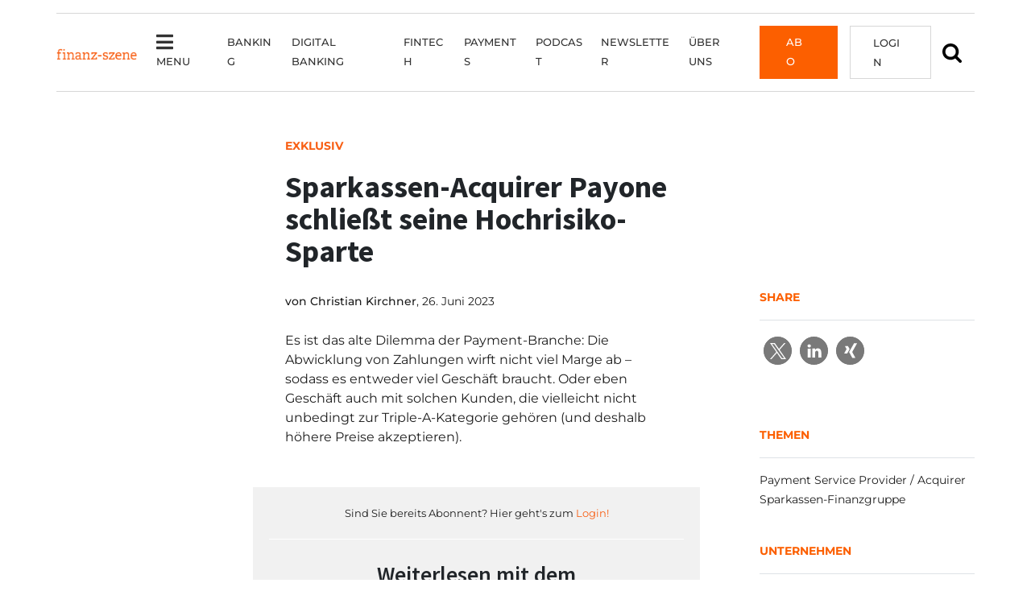

--- FILE ---
content_type: text/html; charset=UTF-8
request_url: https://finanz-szene.de/payments/sparkassen-acquirer-payone-schliesst-seine-hochrisiko-sparte/
body_size: 25596
content:
<!doctype html><html lang="de"><head><meta charset="UTF-8"><meta name="viewport" content="width=device-width, initial-scale=1"><meta name="viewport" content="width=device-width, height=device-height, initial-scale=1, maximum-scale=1, user-scalable=no"><link rel="profile" href="https://gmpg.org/xfn/11"><link rel="shortcut icon" href="/favicon.ico" /><meta name='robots' content='index, follow, max-image-preview:large, max-snippet:-1, max-video-preview:-1, noarchive' /><style>img:is([sizes="auto" i], [sizes^="auto," i]) { contain-intrinsic-size: 3000px 1500px }</style><title>Sparkassen-Acquirer Payone schließt seine Hochrisiko-Sparte</title><meta name="description" content="Acquiring wirft kaum Marge ab – außer mit Kunden, die eher nicht zur Triple-A-Kategorie gehören. Dieses Geschäfts aber wird schwieriger." /><link rel="canonical" href="https://finanz-szene.de/payments/sparkassen-acquirer-payone-schliesst-seine-hochrisiko-sparte/" /><meta property="og:locale" content="de_DE" /><meta property="og:type" content="article" /><meta property="og:title" content="Sparkassen-Acquirer Payone schließt seine Hochrisiko-Sparte" /><meta property="og:description" content="Acquiring wirft kaum Marge ab – außer mit Kunden, die eher nicht zur Triple-A-Kategorie gehören. Dieses Geschäfts aber wird schwieriger." /><meta property="og:url" content="https://finanz-szene.de/payments/sparkassen-acquirer-payone-schliesst-seine-hochrisiko-sparte/" /><meta property="og:site_name" content="Finanz-Szene.de" /><meta property="article:published_time" content="2023-06-26T02:58:20+00:00" /><meta property="article:modified_time" content="2023-06-26T16:17:33+00:00" /><meta property="og:image" content="https://finanz-szene.de/wp-content/uploads/2029/03/bloching-dsv-3.jpg" /><meta property="og:image:width" content="1200" /><meta property="og:image:height" content="800" /><meta property="og:image:type" content="image/jpeg" /><meta name="author" content="Heinz-Roger Dohms" /><meta name="twitter:card" content="summary_large_image" /><meta name="twitter:creator" content="@schreiberdohms" /><meta name="twitter:label1" content="Geschrieben von" /><meta name="twitter:data1" content="Heinz-Roger Dohms" /><meta name="twitter:label2" content="Geschätzte Lesezeit" /><meta name="twitter:data2" content="2 Minuten" /> <script type="application/ld+json" class="yoast-schema-graph">{"@context":"https://schema.org","@graph":[{"@type":"WebPage","@id":"https://finanz-szene.de/payments/sparkassen-acquirer-payone-schliesst-seine-hochrisiko-sparte/","url":"https://finanz-szene.de/payments/sparkassen-acquirer-payone-schliesst-seine-hochrisiko-sparte/","name":"Sparkassen-Acquirer Payone schließt seine Hochrisiko-Sparte","isPartOf":{"@id":"https://finanz-szene.de/#website"},"primaryImageOfPage":{"@id":"https://finanz-szene.de/payments/sparkassen-acquirer-payone-schliesst-seine-hochrisiko-sparte/#primaryimage"},"image":{"@id":"https://finanz-szene.de/payments/sparkassen-acquirer-payone-schliesst-seine-hochrisiko-sparte/#primaryimage"},"thumbnailUrl":"https://finanz-szene.de/wp-content/uploads/2029/03/bloching-dsv-3.jpg","datePublished":"2023-06-26T02:58:20+00:00","dateModified":"2023-06-26T16:17:33+00:00","author":{"@id":"https://finanz-szene.de/#/schema/person/031b0c17a869904970aecb5b1942d215"},"description":"Acquiring wirft kaum Marge ab – außer mit Kunden, die eher nicht zur Triple-A-Kategorie gehören. Dieses Geschäfts aber wird schwieriger.","breadcrumb":{"@id":"https://finanz-szene.de/payments/sparkassen-acquirer-payone-schliesst-seine-hochrisiko-sparte/#breadcrumb"},"inLanguage":"de","potentialAction":[{"@type":"ReadAction","target":["https://finanz-szene.de/payments/sparkassen-acquirer-payone-schliesst-seine-hochrisiko-sparte/"]}]},{"@type":"ImageObject","inLanguage":"de","@id":"https://finanz-szene.de/payments/sparkassen-acquirer-payone-schliesst-seine-hochrisiko-sparte/#primaryimage","url":"https://finanz-szene.de/wp-content/uploads/2029/03/bloching-dsv-3.jpg","contentUrl":"https://finanz-szene.de/wp-content/uploads/2029/03/bloching-dsv-3.jpg","width":1200,"height":800,"caption":"Quelle: DSV"},{"@type":"BreadcrumbList","@id":"https://finanz-szene.de/payments/sparkassen-acquirer-payone-schliesst-seine-hochrisiko-sparte/#breadcrumb","itemListElement":[{"@type":"ListItem","position":1,"name":"Startseite","item":"https://finanz-szene.de/"},{"@type":"ListItem","position":2,"name":"Sparkassen-Acquirer Payone schließt seine Hochrisiko-Sparte"}]},{"@type":"WebSite","@id":"https://finanz-szene.de/#website","url":"https://finanz-szene.de/","name":"Finanz-Szene.de","description":"Die Top-Stories aus der deutschen Banken- und Fintech-Branche","potentialAction":[{"@type":"SearchAction","target":{"@type":"EntryPoint","urlTemplate":"https://finanz-szene.de/?s={search_term_string}"},"query-input":{"@type":"PropertyValueSpecification","valueRequired":true,"valueName":"search_term_string"}}],"inLanguage":"de"},{"@type":"Person","@id":"https://finanz-szene.de/#/schema/person/031b0c17a869904970aecb5b1942d215","name":"Heinz-Roger Dohms","sameAs":["http://www.finanz-szene.de","https://x.com/schreiberdohms"],"url":"https://finanz-szene.de/author/dohms/"}]}</script> <link rel="alternate" type="application/rss+xml" title="Finanz-Szene.de &raquo; Feed" href="https://finanz-szene.de/feed/" /><link rel="alternate" type="application/rss+xml" title="Finanz-Szene.de &raquo; Kommentar-Feed" href="https://finanz-szene.de/comments/feed/" /><link rel="alternate" type="application/rss+xml" title="Finanz-Szene.de &raquo; Kommentar-Feed zu Sparkassen-Acquirer Payone schließt seine Hochrisiko-Sparte" href="https://finanz-szene.de/payments/sparkassen-acquirer-payone-schliesst-seine-hochrisiko-sparte/feed/" /> <script type="text/javascript">window._wpemojiSettings = {"baseUrl":"https:\/\/s.w.org\/images\/core\/emoji\/16.0.1\/72x72\/","ext":".png","svgUrl":"https:\/\/s.w.org\/images\/core\/emoji\/16.0.1\/svg\/","svgExt":".svg","source":{"concatemoji":"https:\/\/finanz-szene.de\/wp-includes\/js\/wp-emoji-release.min.js?ver=6.8.3"}};
/*! This file is auto-generated */
!function(s,n){var o,i,e;function c(e){try{var t={supportTests:e,timestamp:(new Date).valueOf()};sessionStorage.setItem(o,JSON.stringify(t))}catch(e){}}function p(e,t,n){e.clearRect(0,0,e.canvas.width,e.canvas.height),e.fillText(t,0,0);var t=new Uint32Array(e.getImageData(0,0,e.canvas.width,e.canvas.height).data),a=(e.clearRect(0,0,e.canvas.width,e.canvas.height),e.fillText(n,0,0),new Uint32Array(e.getImageData(0,0,e.canvas.width,e.canvas.height).data));return t.every(function(e,t){return e===a[t]})}function u(e,t){e.clearRect(0,0,e.canvas.width,e.canvas.height),e.fillText(t,0,0);for(var n=e.getImageData(16,16,1,1),a=0;a<n.data.length;a++)if(0!==n.data[a])return!1;return!0}function f(e,t,n,a){switch(t){case"flag":return n(e,"\ud83c\udff3\ufe0f\u200d\u26a7\ufe0f","\ud83c\udff3\ufe0f\u200b\u26a7\ufe0f")?!1:!n(e,"\ud83c\udde8\ud83c\uddf6","\ud83c\udde8\u200b\ud83c\uddf6")&&!n(e,"\ud83c\udff4\udb40\udc67\udb40\udc62\udb40\udc65\udb40\udc6e\udb40\udc67\udb40\udc7f","\ud83c\udff4\u200b\udb40\udc67\u200b\udb40\udc62\u200b\udb40\udc65\u200b\udb40\udc6e\u200b\udb40\udc67\u200b\udb40\udc7f");case"emoji":return!a(e,"\ud83e\udedf")}return!1}function g(e,t,n,a){var r="undefined"!=typeof WorkerGlobalScope&&self instanceof WorkerGlobalScope?new OffscreenCanvas(300,150):s.createElement("canvas"),o=r.getContext("2d",{willReadFrequently:!0}),i=(o.textBaseline="top",o.font="600 32px Arial",{});return e.forEach(function(e){i[e]=t(o,e,n,a)}),i}function t(e){var t=s.createElement("script");t.src=e,t.defer=!0,s.head.appendChild(t)}"undefined"!=typeof Promise&&(o="wpEmojiSettingsSupports",i=["flag","emoji"],n.supports={everything:!0,everythingExceptFlag:!0},e=new Promise(function(e){s.addEventListener("DOMContentLoaded",e,{once:!0})}),new Promise(function(t){var n=function(){try{var e=JSON.parse(sessionStorage.getItem(o));if("object"==typeof e&&"number"==typeof e.timestamp&&(new Date).valueOf()<e.timestamp+604800&&"object"==typeof e.supportTests)return e.supportTests}catch(e){}return null}();if(!n){if("undefined"!=typeof Worker&&"undefined"!=typeof OffscreenCanvas&&"undefined"!=typeof URL&&URL.createObjectURL&&"undefined"!=typeof Blob)try{var e="postMessage("+g.toString()+"("+[JSON.stringify(i),f.toString(),p.toString(),u.toString()].join(",")+"));",a=new Blob([e],{type:"text/javascript"}),r=new Worker(URL.createObjectURL(a),{name:"wpTestEmojiSupports"});return void(r.onmessage=function(e){c(n=e.data),r.terminate(),t(n)})}catch(e){}c(n=g(i,f,p,u))}t(n)}).then(function(e){for(var t in e)n.supports[t]=e[t],n.supports.everything=n.supports.everything&&n.supports[t],"flag"!==t&&(n.supports.everythingExceptFlag=n.supports.everythingExceptFlag&&n.supports[t]);n.supports.everythingExceptFlag=n.supports.everythingExceptFlag&&!n.supports.flag,n.DOMReady=!1,n.readyCallback=function(){n.DOMReady=!0}}).then(function(){return e}).then(function(){var e;n.supports.everything||(n.readyCallback(),(e=n.source||{}).concatemoji?t(e.concatemoji):e.wpemoji&&e.twemoji&&(t(e.twemoji),t(e.wpemoji)))}))}((window,document),window._wpemojiSettings);</script> <!--noptimize--><script id="finan-ready">
			window.advanced_ads_ready=function(e,a){a=a||"complete";var d=function(e){return"interactive"===a?"loading"!==e:"complete"===e};d(document.readyState)?e():document.addEventListener("readystatechange",(function(a){d(a.target.readyState)&&e()}),{once:"interactive"===a})},window.advanced_ads_ready_queue=window.advanced_ads_ready_queue||[];		</script>
		<!--/noptimize--><style id='wp-emoji-styles-inline-css' type='text/css'>img.wp-smiley, img.emoji {
		display: inline !important;
		border: none !important;
		box-shadow: none !important;
		height: 1em !important;
		width: 1em !important;
		margin: 0 0.07em !important;
		vertical-align: -0.1em !important;
		background: none !important;
		padding: 0 !important;
	}</style><link rel='stylesheet' id='contact-form-7-css' href='https://finanz-szene.de/wp-content/cache/autoptimize/css/autoptimize_single_64ac31699f5326cb3c76122498b76f66.css?ver=6.1.4' type='text/css' media='all' /><link rel='stylesheet' id='perfect-pullquotes-styles-css' href='https://finanz-szene.de/wp-content/cache/autoptimize/css/autoptimize_single_617c65fef3747d563db91bb13aa7bf68.css?ver=1.7.5' type='text/css' media='all' /><link rel='stylesheet' id='wpcf7-redirect-script-frontend-css' href='https://finanz-szene.de/wp-content/cache/autoptimize/css/autoptimize_single_f7b23dc61faf57c6168b516c4ebac487.css?ver=2c532d7e2be36f6af233' type='text/css' media='all' /><link rel='stylesheet' id='parent-style-css' href='https://finanz-szene.de/wp-content/themes/bootscore-main/style.css?ver=6.8.3' type='text/css' media='all' /><link rel='stylesheet' id='bootstrap-css' href='https://finanz-szene.de/wp-content/themes/bootscore-child-main/css/lib/bootstrap.min.css?ver=202207181111' type='text/css' media='all' /><link rel='stylesheet' id='bootscore-style-css' href='https://finanz-szene.de/wp-content/cache/autoptimize/css/autoptimize_single_c673b1be72fb642064bdd9d2244d82f2.css?ver=202511200717' type='text/css' media='all' /><link rel='stylesheet' id='fontawesome-css' href='https://finanz-szene.de/wp-content/themes/bootscore-main/css/lib/fontawesome.min.css?ver=202509181354' type='text/css' media='all' /><link rel='stylesheet' id='borlabs-cookie-css' href='https://finanz-szene.de/wp-content/cache/autoptimize/css/autoptimize_single_638507dfe038723fdd5f63d9f91a1c8f.css?ver=2.3.5-79917' type='text/css' media='all' /><link rel='stylesheet' id='unslider-css-css' href='https://finanz-szene.de/wp-content/cache/autoptimize/css/autoptimize_single_8aebb373abf3d16664650e82baec759c.css?ver=2.0.0' type='text/css' media='all' /><link rel='stylesheet' id='slider-css-css' href='https://finanz-szene.de/wp-content/cache/autoptimize/css/autoptimize_single_71f23527000446c0b4fe8afc7aee555e.css?ver=2.0.0' type='text/css' media='all' /> <script type="text/javascript" src="https://finanz-szene.de/wp-includes/js/jquery/jquery.min.js?ver=3.7.1" id="jquery-core-js"></script> <script type="text/javascript" src="https://finanz-szene.de/wp-includes/js/jquery/jquery-migrate.min.js?ver=3.4.1" id="jquery-migrate-js"></script> <script type="text/javascript" id="advanced-ads-advanced-js-js-extra">var advads_options = {"blog_id":"1","privacy":{"enabled":false,"consent-method":"0","custom-cookie-name":"borlabs-cookie","custom-cookie-value":"marketing","show-non-personalized-adsense":"1","state":"not_needed"}};</script> <script type="text/javascript" src="https://finanz-szene.de/wp-content/plugins/advanced-ads/public/assets/js/advanced.min.js?ver=2.0.16" id="advanced-ads-advanced-js-js"></script> <script type="text/javascript" id="advanced_ads_pro/visitor_conditions-js-extra">var advanced_ads_pro_visitor_conditions = {"referrer_cookie_name":"advanced_ads_pro_visitor_referrer","referrer_exdays":"365","page_impr_cookie_name":"advanced_ads_page_impressions","page_impr_exdays":"3650"};</script> <script type="text/javascript" src="https://finanz-szene.de/wp-content/plugins/advanced-ads-pro/modules/advanced-visitor-conditions/inc/conditions.min.js?ver=3.0.8" id="advanced_ads_pro/visitor_conditions-js"></script> <script type="text/javascript" id="borlabs-cookie-prioritize-js-extra">var borlabsCookiePrioritized = {"domain":"finanz-szene.de","path":"\/","version":"1","bots":"1","optInJS":{"essential":{"google-analytics":"[base64]"}}};</script> <script type="text/javascript" src="https://finanz-szene.de/wp-content/plugins/borlabs-cookie/assets/javascript/borlabs-cookie-prioritize.min.js?ver=2.3.5" id="borlabs-cookie-prioritize-js"></script> <link rel="https://api.w.org/" href="https://finanz-szene.de/wp-json/" /><link rel="alternate" title="JSON" type="application/json" href="https://finanz-szene.de/wp-json/wp/v2/posts/89712" /><link rel="EditURI" type="application/rsd+xml" title="RSD" href="https://finanz-szene.de/xmlrpc.php?rsd" /><meta name="generator" content="WordPress 6.8.3" /><link rel='shortlink' href='https://finanz-szene.de/?p=89712' /><link rel="alternate" title="oEmbed (JSON)" type="application/json+oembed" href="https://finanz-szene.de/wp-json/oembed/1.0/embed?url=https%3A%2F%2Ffinanz-szene.de%2Fpayments%2Fsparkassen-acquirer-payone-schliesst-seine-hochrisiko-sparte%2F" /><link rel="alternate" title="oEmbed (XML)" type="text/xml+oembed" href="https://finanz-szene.de/wp-json/oembed/1.0/embed?url=https%3A%2F%2Ffinanz-szene.de%2Fpayments%2Fsparkassen-acquirer-payone-schliesst-seine-hochrisiko-sparte%2F&#038;format=xml" /> <script>advads_items = { conditions: {}, display_callbacks: {}, display_effect_callbacks: {}, hide_callbacks: {}, backgrounds: {}, effect_durations: {}, close_functions: {}, showed: [] };</script><style type="text/css" id="finan-layer-custom-css"></style><link rel="pingback" href="https://finanz-szene.de/xmlrpc.php"> <script type="text/javascript">var advadsCfpQueue = [];
			var advadsCfpAd = function( adID ) {
				if ( 'undefined' === typeof advadsProCfp ) {
					advadsCfpQueue.push( adID )
				} else {
					advadsProCfp.addElement( adID )
				}
			}</script> <script type="text/javascript">if ( typeof advadsGATracking === 'undefined' ) {
				window.advadsGATracking = {
					delayedAds: {},
					deferedAds: {}
				};
			}</script> <script>var advads_max_campaigns = 2; // number of available setups
var advads_setup_id = Math.floor((Math.random() * advads_max_campaigns) + 1); // random choice from setups
advads.set_cookie("advads_current_campaign", advads_setup_id, 1); // save setups</script><script type="text/javascript">;new advadsCfpAd( 31262 );</script><link rel="icon" href="https://finanz-szene.de/wp-content/uploads/2022/07/cropped-favicon-32x32.png" sizes="32x32" /><link rel="icon" href="https://finanz-szene.de/wp-content/uploads/2022/07/cropped-favicon-192x192.png" sizes="192x192" /><link rel="apple-touch-icon" href="https://finanz-szene.de/wp-content/uploads/2022/07/cropped-favicon-180x180.png" /><meta name="msapplication-TileImage" content="https://finanz-szene.de/wp-content/uploads/2022/07/cropped-favicon-270x270.png" /><style type="text/css" id="wp-custom-css">@charset "UTF-8";
/* CSS Document */
/* WERBIUNG AUF PAYWALL AUSBLENDEN BRUTAL **/
.page-id-64503 .fs-billboard,
.page-id-64302 .fs-billboard,
.page-id-64298 .fs-billboard,
.page-id-64293 .fs-billboard,
.page-id-64290 .fs-billboard,
.page-id-64285 .fs-billboard,
.page-id-70611 .fs-billboard,
.page-id-70617 .fs-billboard,
.page-id-0 .fs-billboard,
.page-id-0 h1,
.page-id-70696 h1,
.page-id-70703 h1,
.page-id-70705 h1
 {
  display: none !important;
}
/* WERBIUNG AUF PAYWALL AUSBLENDEN BRUTAL **/

.aboboxen  {
	margin: auto;
	width: auto;
	margin-top: 40px
}
p.textart.pl-20 {
  margin-top: 60px;
}
@media screen and (max-width: 992px) {
	p.textart.pl-20 {
  margin-top: 20px;
}
	
}

.abobox {
  width: 28%;
  height: 280px;
  border: 1px solid #d7d7d7;
  background-color: #ffffff;
  box-sizing: border-box;
  box-shadow: 1px 1px 2px 0px rgba(0, 0, 0, 0.35);
	float: left;
	text-align: center;
	margin: 35px 29px;

}
.abobox-small {
  width: 28%;
  height: 230px;
  border: 1px solid #d7d7d7;
  background-color: #ffffff;
  box-sizing: border-box;
  box-shadow: 1px 1px 2px 0px rgba(0, 0, 0, 0.35);
	float: left;
	text-align: center;
	margin: 35px 29px;

}
.abobox .badge{
	background: #FC5F00;
	border-radius: 0;
	padding: 10px;
	font-size: 14px;
	transform: translatey(-20px)
}
.abobox .preis, .preis-xxl{
	font-size: 22px;
	color: #f85e14;
	font-weight: 700
}

.preis-xxl{
	padding-bottom: 25px
}
.abobox .preis.month{
margin-bottom:0;
}
.abobox p.box-content{
	height: 45px;
	padding: 0 35px;
	font-size: 13px;
	hyphens: none;
}
.abobox p.box-content-more{
	height: 48px;
	padding: 0 35px;
	font-size: 13px;
	hyphens: none;
}
.abobox .wp-block-buttons, .abobox-small .wp-block-buttons{
	background: #FC5F00;
	background-image: url(/wp-content/uploads/2022/06/32px_bildmarke-white-button.png);
background-position: left center;
background-repeat: no-repeat;
height: 32px;
border: 1px solid #fff;
transition: 0.8s;
}
.abobox .wp-block-button, .abobox-small .wp-block-button {
	margin: auto;
	color: #fff;
	
}
.abobox .wp-block-button a, .abobox-small .wp-block-button a{
	color: #fff;
	text-transform:uppercase;
	font-weight:500;
	border: 0px solid #FC5F00;
}
.abobox .wp-block-buttons:hover, .abobox-small .wp-block-buttons:hover{
color: #f85f14 !important;
background-color: #fff;
border: 1px solid #f1f1f1;
transition: 0.8s;
}

.abobox .wp-block-buttons:hover a, .abobox-small .wp-block-buttons:hover a{
color: #f85f14 !important;
border: 0px solid #fff;
transition: 0.8s;
}
.vorteile {
	float: left;
	width:auto;
	Border-right:1px solid #d7d7d7;
	padding-right:60px
}
.hinweise {
	display: inline-block;
	margin-left: 60px;
		width:auto;
}
.hinweise h2{
	padding-left:30px;
}

.wp-container-13.wp-block-group {
  display: inline-block;
  padding-top: 40px;
  padding-bottom: 60px;
}
ul.checkliste{
	padding-left:0;
	padding-right:40px;
}
.vorteile ul, .hinweise ul{
		list-style: none;
}
.vorteile h2, .hinweise h2{
		margin-bottom: 25px
}
.vorteile .checkliste li:before{
	color: #FC5F00;
  content: '\f00c';
  font-family: "Font Awesome 5 Free";
  font-weight: 900;
  font-size: 16px;
  margin: 0;
  padding-right: 20px;
	margin-left: -35px;

}
.hinweise li::before {
  color: #FC5F00;
  content: '\f0c8';
  font-family: "Font Awesome 5 Free";
  font-weight: 900;
  font-size: 12px;
  margin: 0;
  padding-right: 20px;
	margin-left: -30px;
	
}
.hinweise li, .vorteile li{
		margin-left: 40px;
}
.vorteile-hinweise ul{
	margin: 25px 0;
}
.vorteile-hinweise li, .hinweise li, .vorteile li{
	font-size: 16px;
	font-weight: 600;
	margin-bottom: 15px;
	list-style: none;
	
}
.vorteile-hinweise li::before {
  color: #FC5F00;
  content: '\f0c8';
  font-family: "Font Awesome 5 Free";
  font-weight: 900;
  font-size: 12px;
  margin: 0;
  margin: -29px;
	padding-right: 45px;;
}
.paywall-faq {
	background-color: #f7f8f9;
	padding: 45px 0;
}

.paywall-faq .fa-plus::before {
  content: "\f0fe";
}

.ea-card a{
	font-family: 'Montserrat' !important;
font-size: 16px !important;
line-height: 24px !important;
color: #1d1d1d !important;
text-decoration: none !important;
	font-weight: 400 !important;
}
.ea-body{
	background: none !important
}

.sp-easy-accordion{
	margin-bottom: 40px;
	padding-left: 30px;
}
.sp-easy-accordion > .sp-ea-single > .ea-header a .ea-expand-icon.fa {
   margin-left: -30px;
}

@media screen and (max-width:1400px) {

	.vorteile {
	float: none;
	width:100%;
	Border-right:0px solid #d7d7d7;
	Margin-right:0px;
		padding-right: 0;
}
	.hinweise {
	display: inline-block;
	margin-left: 0px;
		width:100%;
}
	.hinweise h2{
		padding: 30px 0 0;
	}
	.hinweise ul{
		padding: 0;
	}
	ul.checkliste {
  padding-left: 0;
  padding-right: 0;
}
	.wp-container-13.wp-block-group {
  display: inline-block;
  padding-top: 0px;
  padding-bottom: 40px;
}
}
@media screen and (max-width:1200px) {
.abobox p.box-content{
  height: 80px;
	}
 .abobox p.box-content-more {
  height: 50px;
	}
.abobox, .abobox-small {
		height: 310px;
	}
	
}
@media screen and (max-width: 992px) {

.abobox {
	float: none ;
	height: 280px;
	width: 100% ;
	margin: 60px 0;
	}
	.abobox p.box-content {
  height: 45px;
	}
	
.abobox-small {
	float: none ;
	height: 230px;
	width: 100% ;
	margin: 60px 0;
	}
	.abobox p.box-content {
  height: 45px;
	}
	.paywall-faq {
  background-color: #f7f8f9;
  padding: 20px 10px;
}
}

.wps-form {
    width: 100%;
    margin: 0 auto;
		margin-bottom: 50px;
}
.wps-form-row {
    display: flex;
    flex-direction: column;
    width: 100%;
}
.wps-form-row .wpcf7-form-control {
    width: 100%;

}
.wps-form-column {
    flex: 1;
    padding: 0.5rem 0;
    width: 100%;
}
.wps-form-column.first {
  padding-left: 0;
}
.wps-form-column.last {
  padding-right: 0;
}
.vorbestellung .form-corporate-abo   .wpcf7{
	width: 100%;
	margin: auto;
}
.vorbestellung  .wpcf7{
	width: 350px;
	margin: auto;
}
.vorbestellung  .wpcf7 input, .wpcf7 textarea {
  margin: 5px 0;
  font-family: 'Montserrat', sans-serif;
  font-size: 14px;
  line-height: inherit;
  padding: 15px 5px;
  border: 1px solid #d7d7d7;
  width:350px;
}
.vorbestellung input[type="submit"] {
  margin: 15px auto;
  font-family: 'Montserrat', sans-serif;
  font-size: 14px;
	font-weight: 600;
	text-transform: uppercase;
  line-height: inherit;
  padding: 6px 5px;
  border: 1px solid #F85F14;
  width: 350px;
	height: 35px;
  background: #F85F14;
  color: #ffffff;
}
.vorbestellung label{
	font-size: 14px;
	line-height: 38px;
	
}
/* Notebook / Desktop */
@media only screen and ( min-width: 1200px ) { 
    .wps-form-row {
        flex-direction: row;
    }
    .wps-form-column {
        padding: 0.5rem 1rem;
    }
}


.wp-block-group.vorbestellung{
  max-width: 965px;
	margin: 0 auto;
	margin-top: 60px;
	margin-bottom: 60px;
  border: 1px solid #D7D7D7;
  padding: 40px 120px 20px;
}
.wp-block-group.vorteile-hinweise.vorbestellung{
	max-width: 965px;
	margin: 80px auto;
	border: 1px solid #D7D7D7;
  padding: 0 80px ;
}
.wp-block-group.bestellung{
  max-width: 965px;
	margin: 0 auto;
	margin-top: 60px;
	margin-bottom: 60px;
  border: 0px solid #D7D7D7;
  padding: 40px 120px 20px;
}
@media screen and ( max-width: 768px) { 
.wp-block-group.vorbestellung, .wp-block-group.vorteile-hinweise.vorbestellung, .wp-block-group.bestellung{
  margin: 10px 10PX 30PX;
  padding: 10px 20px ;
;	width: auto;
	}
.vorbestellung  .wpcf7 input, .wpcf7 textarea {
  width:300px;
}
.vorbestellung input[type="submit"] {
  width: 300px;
	height: 35px;
 
}
}



.vorbestellung h2{
	font-size: 35px;
	margin: 20px 0 40px
}

.vorbestellung h3{
	font-size: 23px;
	font-weight: 600;

}



.hinweis, .hinweis-links, .hinweis-rechts, .hinweis-links a{
	font-size: 13px;
	line-height: 15px;
}
.hinweis-links{
	width: 85%
}

.hinweis-rechts{
	text-align: right;
	transform: translatey(-90px);
}
@media screen and ( max-width: 1400px) { 
	.hinweis-rechts{
	text-align: right;
	transform: translatey(-108px);
}
}
@media screen and ( max-width: 1200px) { 
.hinweis-rechts{
	text-align: left;
	transform: translatey(0);
}
	.hinweis-links{
	width: 100%
}
}
@media screen and ( max-width: 450px) { 
.hinweis-links, .hinweis-rechts{
	transform: translatey(-70px);
}
	.abstand-paywall{
	display: none;
}
}
.wp-block-group.rabatt{
	background-color: #f1f1f1;
	border: none;
}
.vorteile-hinweise .wp-container-10 > * {
	margin: auto;	
}


.abo-block{border: 1px solid #D7D7D7;
padding: 40px;
	text-align: center
}
.rabatttabelle table{
	max-width: 100% !important;
	width: 100%;
	margin: 0 0 40px;
	text-align: center;
	border:0px;
	background: #fff !important;
}
.rabatttabelle  table tbody > tr:nth-child(2n+1) > td, table tbody > tr:nth-child(2n+1) > th {
  background-color: #fff;
}
.rabatttabelle thead {
	background: #f85f14;
	color: #fff;
	font-size: 14px;
	text-transform: uppercase;
}
.rabatttabelle table td, .rabatttabelle  table th{
	border-color: #d7d7d7;
	
}
.rabatt h3{
	margin: 0 0 15px;
}

/* DANKE STYLES */
.vorbestellung.vorbestellung_danke{
	padding: 60px 250px !important;
}
.vorbestellung.vorbestellung_danke h1{
	margin-bottom: 30px;
}
@media only screen and ( max-width: 768px) { 
.vorbestellung.vorbestellung_danke{
	padding: 10px 20px !important;
}}
.vorbestellung .wp-block-button{
	background: #F85F14;
	padding: 7px 12px;
	margin: 15px auto 10px;
}
.vorbestellung .wp-block-button A{
  color: #fff;
	font-size: 14px !important;
	font-weight: 600;
}
.pl-20{
	padding-left: 20px;
}






table {
  background-color: transparent;
  width: 100%;
  margin-bottom: 15px;
  font-size: .9em;
  border-spacing: 0;
  border-collapse: collapse;
	font-family: 'Montserrat', sans-serif;
}
table tbody > tr:nth-child(2n+1) > td, table tbody > tr:nth-child(2n+1) > th {
  background-color: #f1f1f1;
}

table td, table th{
  padding: 9px;
  line-height: 1.4;
  vertical-align: top;
  border: 1px solid #1d1d1d;
	width: max-content;
	 -moz-hyphens: none;
  hyphens: none;
	word-break: keep-all;
}
table th {
  font-weight:bold;
}
table span{
  
  font-size: .9em !important;
 	font-family: 'Montserrat', sans-serif !important;
}



.orderOverview table tbody > tr:nth-child(2n+1) > td, table tbody > tr:nth-child(2n+1) > th {
	background-color: #fff !important;
}
.orderOverview table th{
	width: 25%;

}
.orderOverview table th, .orderOverview table td{
	border: none;
	padding: 30px 0;
	
}
.orderOverview table tr{
	border-bottom: 1px solid #d7d7d7;
}
.orderOverview table tr:last-child{
	border-bottom: 0px solid #d7d7d7;
}
.orderOverview  dl, .orderOverview  dd {
	margin: 0;
	padding: 0;

}
.orderOverview dt {
    font-weight: 400;
    float: left;
    margin-right: 10px;
}
.orderOverview {
	margin: 10px 0 50px;
}
.page-id-0 h2{
	margin: 25px 0 45px;
}
.page-id-0 .btn-primary {
    color: #fff !important;
    background-color: #f85f14;
    font-family: 'Montserrat';
    font-size: 14px;
    text-transform: uppercase;
    border-radius: 0;
    padding: 5px 15px;
    font-weight: 500;
    transition: 0.8s;
}

.hide{
	display: none;
}</style></head><body class="wp-singular post-template-default single single-post postid-89712 single-format-standard wp-theme-bootscore-main wp-child-theme-bootscore-child-main sp-easy-accordion-enabled sso-no-premium sso-loggedout aa-prefix-finan-"><div id="to-top"></div><div id="page" class="site"><header id="masthead" class="site-header"><div class="fixed-top"><div id="paddingtop" class="pt-3 bg-white"></div><nav id="nav-main" class="navbar navbar-expand-xl navbar-light"><div class="container"> <a class="navbar-brand md d-none d-xl-block" href="https://finanz-szene.de"><img src="https://finanz-szene.de/wp-content/themes/bootscore-child-main/img/logo/logo_large.png" alt="logo" class="logo md"></a><div class="offcanvas offcanvas-start" tabindex="-1" id="offcanvas-navbar"><div class="offcanvas-header bg-light"> <span class="h5 mb-0">Menü</span> <button type="button" class="btn-close text-reset" data-bs-dismiss="offcanvas" aria-label="Close"></button></div><div class="offcanvas-body d-none d-xl-flex"><ul id="bootscore-navbar" class="navbar-nav ms-auto "><li  id="menu-item-63155" class="show-megamenu menu-item menu-item-type-custom menu-item-object-custom nav-item nav-item-63155"><a href="#" class="nav-link "><i class="fa fa-bars"></i>Menu</a></li><li  id="menu-item-11034" class="menu-item menu-item-type-taxonomy menu-item-object-category nav-item nav-item-11034"><a href="https://finanz-szene.de/banking/" class="nav-link ">Banking</a></li><li  id="menu-item-7738" class="menu-item menu-item-type-taxonomy menu-item-object-category nav-item nav-item-7738"><a href="https://finanz-szene.de/digital-banking/" class="nav-link ">Digital Banking</a></li><li  id="menu-item-11039" class="menu-item menu-item-type-taxonomy menu-item-object-category nav-item nav-item-11039"><a href="https://finanz-szene.de/fintech/" class="nav-link ">Fintech</a></li><li  id="menu-item-7740" class="menu-item menu-item-type-taxonomy menu-item-object-category current-post-ancestor current-menu-parent current-post-parent nav-item nav-item-7740"><a href="https://finanz-szene.de/payments/" class="nav-link active">Payments</a></li><li  id="menu-item-63171" class="menu-item menu-item-type-taxonomy menu-item-object-category nav-item nav-item-63171"><a href="https://finanz-szene.de/finanz-szene-der-podcast/" class="nav-link ">Podcast</a></li><li  id="menu-item-63159" class="menu-item menu-item-type-post_type menu-item-object-page nav-item nav-item-63159"><a href="https://finanz-szene.de/newsletter-archiv/" class="nav-link ">Newsletter</a></li><li  id="menu-item-63158" class="menu-item menu-item-type-post_type menu-item-object-page nav-item nav-item-63158"><a href="https://finanz-szene.de/finanz-szene-de-wer-wir-sind/" class="nav-link ">Über uns</a></li><li  id="menu-item-70731" class="abo-btn sso-show-on-no-premium menu-item menu-item-type-post_type menu-item-object-page nav-item nav-item-70731"><a href="https://finanz-szene.de/abo/" class="nav-link ">Abo</a></li><li  id="menu-item-70732" class="sso-show-on-loggedout log-btn menu-item menu-item-type-post_type menu-item-object-page nav-item nav-item-70732"><a href="https://finanz-szene.de/login/" class="nav-link ">Login</a></li><li  id="menu-item-70733" class="sso-show-on-loggedin menu-item menu-item-type-post_type menu-item-object-page nav-item nav-item-70733"><a href="https://finanz-szene.de/mein-konto/" class="nav-link "><i class="fa fa-user"></i></a></li></ul></div><div class="offcanvas-body d-block d-xl-none"><form class="searchform input-group" method="get" action="https://finanz-szene.de/" class="form-inline"> <button type="submit" class="input-group-text btn btn-outline-secondary"><i class="fas fa-search"></i><span class="visually-hidden-focusable">Search</span></button> <input type="text" name="s" class="form-control" placeholder="SUCHE"></form><ul id="bootscore-navbar" class="navbar-nav fs-mt-1 ms-auto  row mt-5"><li  id="menu-item-63090" class="home menu-item menu-item-type-post_type menu-item-object-page menu-item-home nav-item nav-item-63090"><a href="https://finanz-szene.de/" class="nav-link ">Home</a></li><li  id="menu-item-63091" class="no-hover fs-menu-titel col-xl-2 menu-item menu-item-type-custom menu-item-object-custom menu-item-has-children dropdown nav-item nav-item-63091"><a href="#" class="nav-link  dropdown-toggle" data-bs-toggle="dropdown" aria-haspopup="true" aria-expanded="false">Inhalte</a><ul class="dropdown-menu  depth_0"><li  id="menu-item-63095" class="menu-item menu-item-type-post_type menu-item-object-page nav-item nav-item-63095"><a href="https://finanz-szene.de/newsletter-archiv/" class="dropdown-item ">Newsletter</a></li><li  id="menu-item-63172" class="menu-item menu-item-type-taxonomy menu-item-object-category nav-item nav-item-63172"><a href="https://finanz-szene.de/finanz-szene-der-podcast/" class="dropdown-item ">Podcast</a></li><li  id="menu-item-63097" class="menu-item menu-item-type-taxonomy menu-item-object-category nav-item nav-item-63097"><a href="https://finanz-szene.de/banking/" class="dropdown-item ">Banking</a></li><li  id="menu-item-63098" class="menu-item menu-item-type-taxonomy menu-item-object-category nav-item nav-item-63098"><a href="https://finanz-szene.de/digital-banking/" class="dropdown-item ">Digital Banking</a></li><li  id="menu-item-63099" class="menu-item menu-item-type-taxonomy menu-item-object-category nav-item nav-item-63099"><a href="https://finanz-szene.de/fintech/" class="dropdown-item ">Fintech</a></li><li  id="menu-item-63100" class="menu-item menu-item-type-taxonomy menu-item-object-category current-post-ancestor current-menu-parent current-post-parent nav-item nav-item-63100"><a href="https://finanz-szene.de/payments/" class="dropdown-item active">Payments</a></li></ul></li><li  id="menu-item-63092" class="col-xl-3 no-hover fs-menu-titel menu-item menu-item-type-custom menu-item-object-custom menu-item-has-children dropdown nav-item nav-item-63092"><a href="#" class="nav-link  dropdown-toggle" data-bs-toggle="dropdown" aria-haspopup="true" aria-expanded="false">Themen</a><ul class="dropdown-menu  depth_0"><li  id="menu-item-63101" class="menu-item menu-item-type-custom menu-item-object-custom nav-item nav-item-63101"><a href="/tag/ertragslage-der-deutschen-banken/" class="dropdown-item ">Ertragslage Banken</a></li><li  id="menu-item-63102" class="menu-item menu-item-type-custom menu-item-object-custom nav-item nav-item-63102"><a href="/tag/kennzahlen-deutscher-fintechs/" class="dropdown-item ">Kennzahlen Fintechs</a></li><li  id="menu-item-63103" class="menu-item menu-item-type-custom menu-item-object-custom nav-item nav-item-63103"><a href="/tag/firmenkundengeschaeft-unternehmensfinanzierung/" class="dropdown-item ">Firmenkundengeschäft</a></li><li  id="menu-item-63104" class="menu-item menu-item-type-custom menu-item-object-custom nav-item nav-item-63104"><a href="/tag/open-banking-psd2-multibanking/" class="dropdown-item ">Open Banking</a></li><li  id="menu-item-63105" class="menu-item menu-item-type-custom menu-item-object-custom nav-item nav-item-63105"><a href="/tag/filialgeschaeft-filialsterben/" class="dropdown-item ">Filialsterben</a></li><li  id="menu-item-63106" class="menu-item menu-item-type-custom menu-item-object-custom nav-item nav-item-63106"><a href="/tag/plattform-banking-vergleichsportale/" class="dropdown-item ">Plattform-Banking</a></li><li  id="menu-item-63107" class="menu-item menu-item-type-custom menu-item-object-custom nav-item nav-item-63107"><a href="/themen" class="dropdown-item ">Alle Themen von A-Z</a></li></ul></li><li  id="menu-item-63093" class="no-hover fs-menu-titel col-xl-3 menu-item menu-item-type-custom menu-item-object-custom menu-item-has-children dropdown nav-item nav-item-63093"><a href="#" class="nav-link  dropdown-toggle" data-bs-toggle="dropdown" aria-haspopup="true" aria-expanded="false">Unternehmen</a><ul class="dropdown-menu  depth_0"><li  id="menu-item-63117" class="menu-item menu-item-type-custom menu-item-object-custom nav-item nav-item-63117"><a href="/unternehmen/deutsche-bank/" class="dropdown-item ">Deutsche Bank</a></li><li  id="menu-item-63118" class="menu-item menu-item-type-custom menu-item-object-custom nav-item nav-item-63118"><a href="/unternehmen/commerzbank/" class="dropdown-item ">Commerzbank</a></li><li  id="menu-item-63119" class="menu-item menu-item-type-custom menu-item-object-custom nav-item nav-item-63119"><a href="/unternehmen/ing-deutschland/" class="dropdown-item ">ING Deutschland</a></li><li  id="menu-item-63120" class="menu-item menu-item-type-custom menu-item-object-custom nav-item nav-item-63120"><a href="/unternehmen/n26/" class="dropdown-item ">N26</a></li><li  id="menu-item-63121" class="menu-item menu-item-type-custom menu-item-object-custom nav-item nav-item-63121"><a href="/unternehmen/solarisbank/" class="dropdown-item ">Solarisbank</a></li><li  id="menu-item-63122" class="menu-item menu-item-type-custom menu-item-object-custom nav-item nav-item-63122"><a href="/unternehmen/trade-republic/" class="dropdown-item ">Trade Republic</a></li><li  id="menu-item-63116" class="menu-item menu-item-type-post_type menu-item-object-page nav-item nav-item-63116"><a href="https://finanz-szene.de/unternehmen/" class="dropdown-item ">Alle Player von A-Z</a></li></ul></li><li  id="menu-item-63094" class="no-hover fs-menu-titel col-xl-3 menu-item menu-item-type-custom menu-item-object-custom menu-item-has-children dropdown nav-item nav-item-63094"><a href="#" class="nav-link  dropdown-toggle" data-bs-toggle="dropdown" aria-haspopup="true" aria-expanded="false">Über uns</a><ul class="dropdown-menu  depth_0"><li  id="menu-item-63123" class="menu-item menu-item-type-post_type menu-item-object-page nav-item nav-item-63123"><a href="https://finanz-szene.de/finanz-szene-de-wer-wir-sind/" class="dropdown-item ">Redaktion</a></li><li  id="menu-item-63125" class="menu-item menu-item-type-post_type menu-item-object-page nav-item nav-item-63125"><a href="https://finanz-szene.de/kontakt/" class="dropdown-item ">Kontakt</a></li><li  id="menu-item-63126" class="menu-item menu-item-type-post_type menu-item-object-page nav-item nav-item-63126"><a href="https://finanz-szene.de/impressum/" class="dropdown-item ">Impressum</a></li><li  id="menu-item-63127" class="menu-item menu-item-type-post_type menu-item-object-page nav-item nav-item-63127"><a href="https://finanz-szene.de/mediadaten/" class="dropdown-item ">Anzeigen</a></li><li  id="menu-item-63128" class="menu-item menu-item-type-post_type menu-item-object-page nav-item nav-item-63128"><a href="https://finanz-szene.de/partner/" class="dropdown-item ">Content-Partner</a></li><li  id="menu-item-63124" class="menu-item menu-item-type-post_type menu-item-object-page menu-item-privacy-policy nav-item nav-item-63124"><a href="https://finanz-szene.de/datenschutz/" class="dropdown-item ">Datenschutzerklärung</a></li><li  id="menu-item-70852" class="menu-item menu-item-type-post_type menu-item-object-page nav-item nav-item-70852"><a href="https://finanz-szene.de/allgemeine-geschaeftsbedingungen/" class="dropdown-item ">AGB</a></li><li  id="menu-item-70727" class="sso-show-on-loggedin abo-text-link menu-item menu-item-type-post_type menu-item-object-page nav-item nav-item-70727"><a href="https://finanz-szene.de/abo/" class="dropdown-item ">Abo</a></li></ul></li><li  id="menu-item-70728" class="abo-btn menu-item menu-item-type-post_type menu-item-object-page nav-item nav-item-70728"><a href="https://finanz-szene.de/abo/" class="nav-link ">Abo</a></li><li  id="menu-item-70729" class="log-btn sso-show-on-loggedout hidden menu-item menu-item-type-post_type menu-item-object-page nav-item nav-item-70729"><a href="https://finanz-szene.de/login/" class="nav-link ">Login</a></li><li  id="menu-item-70730" class="sso-show-on-loggedin hidden user menu-item menu-item-type-post_type menu-item-object-page nav-item nav-item-70730"><a href="https://finanz-szene.de/mein-konto/" class="nav-link "><i class="fa fa-user"></i></a></li></ul></div></div><div class="header-actions d-flex align-items-center position-relative pe-4"><div class="top-nav-widget"></div><div class="d-none d-xl-block ms-1 ms-md-2 top-nav-search-lg position-absolute end-0 "><div><form class="searchform input-group" method="get" action="https://finanz-szene.de/" class="form-inline"> <button type="submit" class="input-group-text btn btn-outline-secondary"><i class="fas fa-search"></i><span class="visually-hidden-focusable">Search</span></button> <input type="text" name="s" class="form-control" placeholder="SUCHE"></form></div></div> <button class="btn d-xl-none ms-1 ms-md-2" type="button" data-bs-toggle="offcanvas" data-bs-target="#offcanvas-navbar" aria-controls="offcanvas-navbar"> <i class="fa fa-bars mobile-hamburger"></i><span class="visually-hidden-focusable">Menu</span> </button><div class="logo-center"><center> <a class="navbar-brand xs d-xl-none" href="https://finanz-szene.de"><noscript><img src="https://finanz-szene.de/wp-content/themes/bootscore-child-main/img/logo/logo-small.png" alt="logo" class="logo xs"></noscript><img src='data:image/svg+xml,%3Csvg%20xmlns=%22http://www.w3.org/2000/svg%22%20viewBox=%220%200%20210%20140%22%3E%3C/svg%3E' data-src="https://finanz-szene.de/wp-content/themes/bootscore-child-main/img/logo/logo-small.png" alt="logo" class="lazyload logo xs"></a></center></div> <button class="btn d-xl-none ms-1 ms-md-2" type="button" data-bs-toggle="offcanvas" data-bs-target="#offcanvas-navbar" aria-controls="offcanvas-navbar"> <i class=""></i><span class="visually-hidden-focusable">Menu</span> </button></div></nav><div class="collapse container d-xl-none" id="collapse-search"><div class="mb-2"><div class="top-nav-search"><form class="searchform input-group" method="get" action="https://finanz-szene.de/" class="form-inline"> <button type="submit" class="input-group-text btn btn-outline-secondary"><i class="fas fa-search"></i><span class="visually-hidden-focusable">Search</span></button> <input type="text" name="s" class="form-control" placeholder="SUCHE"></form></div></div> .</div></div></header><div class="container d-none d-xl-block"><div id="megamenu-popup"><div class="row"><div class="text-end"><div class="d-inline-block me-3"><form class="searchform input-group" method="get" action="https://finanz-szene.de/" class="form-inline"> <button type="submit" class="input-group-text btn btn-outline-secondary"><i class="fas fa-search"></i><span class="visually-hidden-focusable">Search</span></button> <input type="text" name="s" class="form-control" placeholder="SUCHE"></form></div><div class="d-inline-block"><i id="megamenu-close" class="fas fa-times"></i></div></div></div><ul id="menu-megamenu-1" class="menu row mt-5"><li class="home menu-item menu-item-type-post_type menu-item-object-page menu-item-home menu-item-63090"><a href="https://finanz-szene.de/">Home</a></li><li class="no-hover fs-menu-titel col-xl-2 menu-item menu-item-type-custom menu-item-object-custom menu-item-has-children menu-item-63091"><a href="#">Inhalte</a><ul class="sub-menu"><li class="menu-item menu-item-type-post_type menu-item-object-page menu-item-63095"><a href="https://finanz-szene.de/newsletter-archiv/">Newsletter</a></li><li class="menu-item menu-item-type-taxonomy menu-item-object-category menu-item-63172"><a href="https://finanz-szene.de/finanz-szene-der-podcast/">Podcast</a></li><li class="menu-item menu-item-type-taxonomy menu-item-object-category menu-item-63097"><a href="https://finanz-szene.de/banking/">Banking</a></li><li class="menu-item menu-item-type-taxonomy menu-item-object-category menu-item-63098"><a href="https://finanz-szene.de/digital-banking/">Digital Banking</a></li><li class="menu-item menu-item-type-taxonomy menu-item-object-category menu-item-63099"><a href="https://finanz-szene.de/fintech/">Fintech</a></li><li class="menu-item menu-item-type-taxonomy menu-item-object-category current-post-ancestor current-menu-parent current-post-parent menu-item-63100"><a href="https://finanz-szene.de/payments/">Payments</a></li></ul></li><li class="col-xl-3 no-hover fs-menu-titel menu-item menu-item-type-custom menu-item-object-custom menu-item-has-children menu-item-63092"><a href="#">Themen</a><ul class="sub-menu"><li class="menu-item menu-item-type-custom menu-item-object-custom menu-item-63101"><a href="/tag/ertragslage-der-deutschen-banken/">Ertragslage Banken</a></li><li class="menu-item menu-item-type-custom menu-item-object-custom menu-item-63102"><a href="/tag/kennzahlen-deutscher-fintechs/">Kennzahlen Fintechs</a></li><li class="menu-item menu-item-type-custom menu-item-object-custom menu-item-63103"><a href="/tag/firmenkundengeschaeft-unternehmensfinanzierung/">Firmenkundengeschäft</a></li><li class="menu-item menu-item-type-custom menu-item-object-custom menu-item-63104"><a href="/tag/open-banking-psd2-multibanking/">Open Banking</a></li><li class="menu-item menu-item-type-custom menu-item-object-custom menu-item-63105"><a href="/tag/filialgeschaeft-filialsterben/">Filialsterben</a></li><li class="menu-item menu-item-type-custom menu-item-object-custom menu-item-63106"><a href="/tag/plattform-banking-vergleichsportale/">Plattform-Banking</a></li><li class="menu-item menu-item-type-custom menu-item-object-custom menu-item-63107"><a href="/themen">Alle Themen von A-Z</a></li></ul></li><li class="no-hover fs-menu-titel col-xl-3 menu-item menu-item-type-custom menu-item-object-custom menu-item-has-children menu-item-63093"><a href="#">Unternehmen</a><ul class="sub-menu"><li class="menu-item menu-item-type-custom menu-item-object-custom menu-item-63117"><a href="/unternehmen/deutsche-bank/">Deutsche Bank</a></li><li class="menu-item menu-item-type-custom menu-item-object-custom menu-item-63118"><a href="/unternehmen/commerzbank/">Commerzbank</a></li><li class="menu-item menu-item-type-custom menu-item-object-custom menu-item-63119"><a href="/unternehmen/ing-deutschland/">ING Deutschland</a></li><li class="menu-item menu-item-type-custom menu-item-object-custom menu-item-63120"><a href="/unternehmen/n26/">N26</a></li><li class="menu-item menu-item-type-custom menu-item-object-custom menu-item-63121"><a href="/unternehmen/solarisbank/">Solarisbank</a></li><li class="menu-item menu-item-type-custom menu-item-object-custom menu-item-63122"><a href="/unternehmen/trade-republic/">Trade Republic</a></li><li class="menu-item menu-item-type-post_type menu-item-object-page menu-item-63116"><a href="https://finanz-szene.de/unternehmen/">Alle Player von A-Z</a></li></ul></li><li class="no-hover fs-menu-titel col-xl-3 menu-item menu-item-type-custom menu-item-object-custom menu-item-has-children menu-item-63094"><a href="#">Über uns</a><ul class="sub-menu"><li class="menu-item menu-item-type-post_type menu-item-object-page menu-item-63123"><a href="https://finanz-szene.de/finanz-szene-de-wer-wir-sind/">Redaktion</a></li><li class="menu-item menu-item-type-post_type menu-item-object-page menu-item-63125"><a href="https://finanz-szene.de/kontakt/">Kontakt</a></li><li class="menu-item menu-item-type-post_type menu-item-object-page menu-item-63126"><a href="https://finanz-szene.de/impressum/">Impressum</a></li><li class="menu-item menu-item-type-post_type menu-item-object-page menu-item-63127"><a href="https://finanz-szene.de/mediadaten/">Anzeigen</a></li><li class="menu-item menu-item-type-post_type menu-item-object-page menu-item-63128"><a href="https://finanz-szene.de/partner/">Content-Partner</a></li><li class="menu-item menu-item-type-post_type menu-item-object-page menu-item-privacy-policy menu-item-63124"><a rel="privacy-policy" href="https://finanz-szene.de/datenschutz/">Datenschutzerklärung</a></li><li class="menu-item menu-item-type-post_type menu-item-object-page menu-item-70852"><a href="https://finanz-szene.de/allgemeine-geschaeftsbedingungen/">AGB</a></li><li class="sso-show-on-loggedin abo-text-link menu-item menu-item-type-post_type menu-item-object-page menu-item-70727"><a href="https://finanz-szene.de/abo/">Abo</a></li></ul></li><li class="abo-btn menu-item menu-item-type-post_type menu-item-object-page menu-item-70728"><a href="https://finanz-szene.de/abo/">Abo</a></li><li class="log-btn sso-show-on-loggedout hidden menu-item menu-item-type-post_type menu-item-object-page menu-item-70729"><a href="https://finanz-szene.de/login/">Login</a></li><li class="sso-show-on-loggedin hidden user menu-item menu-item-type-post_type menu-item-object-page menu-item-70730"><a href="https://finanz-szene.de/mein-konto/"><i class="fa fa-user"></i></a></li></ul></div></div><div class="container px-0"><div class="fs-billboard"><div  class="finan-bdb58fbb0fd0c3f701d63929b71c2b04 finan-billboard" id="finan-bdb58fbb0fd0c3f701d63929b71c2b04"></div></div></div><div id="content" class="site-content container px-0  mt-4 fs-single"><div id="primary" class="content-area"><div class="row"><div class="col-12 2 col-lg-7  offset-lg-2 "><main id="main" class="site-main"><header class="entry-header"><div class="textart"> Exklusiv</div><h1>Sparkassen-Acquirer Payone schließt seine Hochrisiko-Sparte</h1><p class="entry-meta"> <small class="text-muted"> <span class="byline"> von <span class="author vcard">Christian Kirchner</span></span>, 26. Juni 2023 </small></p></header><div class="entry-content"><div class="paywallReducedContent"><p>Es ist das alte Dilemma der Payment-Branche: Die Abwicklung von Zahlungen wirft nicht viel Marge ab &#x2013; sodass es entweder viel Gesch&#xE4;ft braucht. Oder eben Gesch&#xE4;ft auch mit solchen Kunden, die vielleicht nicht unbedingt zur Triple-A-Kategorie geh&#xF6;ren (und deshalb h&#xF6;here Preise akzeptieren).</p></div><div class="paywallContainer"><div class="sso-paywall"><p class="pw-abohinweis">Sind Sie bereits Abonnent? Hier geht's zum <a href="https://finanz-szene.de/login/?redirectUrl=https%3A%2F%2Ffinanz-szene.de%2Fpayments%2Fsparkassen-acquirer-payone-schliesst-seine-hochrisiko-sparte%2F" >Login!</a></p><h2>Weiterlesen mit dem Premium-Abo von Finanz-Szene</h2><p>Finanz-Szene ist das Nr.-1-Medium für Banken und Fintechs. Jetzt Premium-Abonnent werden und Zugang zu allen Inhalten sichern. Ab 9,99 Euro (für den 1. Monat). </p><p><center><a href="https://finanz-szene.de/abo/?return_url=https%3A%2F%2Ffinanz-szene.de%2Fpayments%2Fsparkassen-acquirer-payone-schliesst-seine-hochrisiko-sparte%2F" class="btn btn-fs">Alle Premium-Optionen auf einen Blick</a></center></p><ul><li>Erhalten Sie 5x pro Woche unseren preisgekrönten Premium-Newsletter</li><li>Sichern Sie sich vollen Zugriff auf sämtliche Scoops, News, Analysen und sonstigen Inhalte auf Finanz-Szene.</li><li>Lesen Sie, was die Top-Entscheider in der deutschen Finanz-Szene lesen</li></ul></div></div></div><div class="col-12 pb-4 pe-md-1" style="margin-top: 40px;"><div class="card h-100 info-box info-box-paywall px-4 "><div class="card-body d-flex flex-column"><h3 class="blog-post-title">Rechtehinweis</h3><div class="fs-paywall-text"><p> Die Artikel von Finanz-Szene sind urheberrechtlich geschützt und nur für den jeweiligen Premium-Abonnenten persönlich bestimmt. Die Weitergabe – auch an Kollegen – ist nicht gestattet. Wie Sie Inhalte rechtssicher teilen können (z.B. via Pressespiegel), <a href="https://finanz-szene.de/allgemeine-geschaeftsbedingungen/" target="_blank">erfahren Sie hier</a>.</p><p>Danke für Ihr Verständnis. Durch Ihr Abonnement sichern Sie ein Stück Journalismus!</p></div></div></div></div></main></div><div class="col-md-12 col-lg-3 col-xxl-3 mt-4 mt-md-0"><aside id="secondary" class="widget-area"><section id="social_widget-2" class="widget social-widget card card-body mb-4  border-0"><h2 class="widget-title card-title border-bottom py-2">Share</h2><div class="shariff shariff-align-flex-start shariff-widget-align-flex-start"><ul class="shariff-buttons theme-round orientation-horizontal buttonsize-medium"><li class="shariff-button twitter" style="background-color:#797979"><a href="https://twitter.com/share?url=https%3A%2F%2Ffinanz-szene.de%2Fpayments%2Fsparkassen-acquirer-payone-schliesst-seine-hochrisiko-sparte%2F&text=Sparkassen-Acquirer%20Payone%20schlie%C3%9Ft%20seine%20Hochrisiko-Sparte" title="Bei X teilen" aria-label="Bei X teilen" role="button" rel="noopener nofollow" class="shariff-link" style="; background-color:#797979; color:#fff" target="_blank"><span class="shariff-icon" style=""><svg width="32px" height="20px" xmlns="http://www.w3.org/2000/svg" viewBox="0 0 24 24"><path fill="#000" d="M14.258 10.152L23.176 0h-2.113l-7.747 8.813L7.133 0H0l9.352 13.328L0 23.973h2.113l8.176-9.309 6.531 9.309h7.133zm-2.895 3.293l-.949-1.328L2.875 1.56h3.246l6.086 8.523.945 1.328 7.91 11.078h-3.246zm0 0"/></svg></span></a></li><li class="shariff-button linkedin" style="background-color:#797979"><a href="https://www.linkedin.com/sharing/share-offsite/?url=https%3A%2F%2Ffinanz-szene.de%2Fpayments%2Fsparkassen-acquirer-payone-schliesst-seine-hochrisiko-sparte%2F" title="Bei LinkedIn teilen" aria-label="Bei LinkedIn teilen" role="button" rel="noopener nofollow" class="shariff-link" style="; background-color:#797979; color:#fff" target="_blank"><span class="shariff-icon" style=""><svg width="32px" height="20px" xmlns="http://www.w3.org/2000/svg" viewBox="0 0 27 32"><path fill="#0077b5" d="M6.2 11.2v17.7h-5.9v-17.7h5.9zM6.6 5.7q0 1.3-0.9 2.2t-2.4 0.9h0q-1.5 0-2.4-0.9t-0.9-2.2 0.9-2.2 2.4-0.9 2.4 0.9 0.9 2.2zM27.4 18.7v10.1h-5.9v-9.5q0-1.9-0.7-2.9t-2.3-1.1q-1.1 0-1.9 0.6t-1.2 1.5q-0.2 0.5-0.2 1.4v9.9h-5.9q0-7.1 0-11.6t0-5.3l0-0.9h5.9v2.6h0q0.4-0.6 0.7-1t1-0.9 1.6-0.8 2-0.3q3 0 4.9 2t1.9 6z"/></svg></span></a></li><li class="shariff-button xing" style="background-color:#797979"><a href="https://www.xing.com/spi/shares/new?url=https%3A%2F%2Ffinanz-szene.de%2Fpayments%2Fsparkassen-acquirer-payone-schliesst-seine-hochrisiko-sparte%2F" title="Bei XING teilen" aria-label="Bei XING teilen" role="button" rel="noopener nofollow" class="shariff-link" style="; background-color:#797979; color:#fff" target="_blank"><span class="shariff-icon" style=""><svg width="32px" height="20px" xmlns="http://www.w3.org/2000/svg" viewBox="0 0 25 32"><path fill="#126567" d="M10.7 11.9q-0.2 0.3-4.6 8.2-0.5 0.8-1.2 0.8h-4.3q-0.4 0-0.5-0.3t0-0.6l4.5-8q0 0 0 0l-2.9-5q-0.2-0.4 0-0.7 0.2-0.3 0.5-0.3h4.3q0.7 0 1.2 0.8zM25.1 0.4q0.2 0.3 0 0.7l-9.4 16.7 6 11q0.2 0.4 0 0.6-0.2 0.3-0.6 0.3h-4.3q-0.7 0-1.2-0.8l-6-11.1q0.3-0.6 9.5-16.8 0.4-0.8 1.2-0.8h4.3q0.4 0 0.5 0.3z"/></svg></span></a></li></ul></div></section><section id="tags_widget-2" class="widget infobox-widget card card-body mb-4  border-0"><h2 class="widget-title card-title border-bottom py-2">Themen</h2><ul class="my-tags-list"><li><a class="badge bg-secondary text-white text-decoration-none" href="https://finanz-szene.de/tag/payment-service-provider-acquirer/" rel="tag">Payment Service Provider / Acquirer</a></li><li><a class="badge bg-secondary text-white text-decoration-none" href="https://finanz-szene.de/tag/sparkassen-finanzgruppe/" rel="tag">Sparkassen-Finanzgruppe</a></li></ul></section><section id="taxonomy_widget-2" class="widget infobox-widget card card-body mb-4  border-0"><h2 class="widget-title card-title border-bottom py-2">Unternehmen</h2><ul class="my-taxonomy-list"><li><a href="https://finanz-szene.de/unternehmen/payone/" rel="tag">Payone</a></li></ul></section></aside></div></div></div></div><div class="container-weit pt-5 pb-5 mt-5"><div class="row"><div class="weitere-artikel"><div class="fs-thema-title">Mehr zum Thema</div><div class="row vier-spalten-mit-bild"><div class="col-6 col-lg-3"><div class="card weitere-beitrag"> <a href="https://finanz-szene.de/banking/die-ersten-2025er-zahlen-der-sparkassen-hier-hohe-gewinne-da-hohe-bewertung/"> <img width="640" height="427" src="https://finanz-szene.de/wp-content/uploads/2022/07/Sparkassen_Logo_Fassade_3D-1024x683.jpg" class="card-img-top wp-post-image" alt="" decoding="async" fetchpriority="high" srcset="https://finanz-szene.de/wp-content/uploads/2022/07/Sparkassen_Logo_Fassade_3D-1024x683.jpg 1024w, https://finanz-szene.de/wp-content/uploads/2022/07/Sparkassen_Logo_Fassade_3D-300x200.jpg 300w, https://finanz-szene.de/wp-content/uploads/2022/07/Sparkassen_Logo_Fassade_3D-768x512.jpg 768w, https://finanz-szene.de/wp-content/uploads/2022/07/Sparkassen_Logo_Fassade_3D-600x400.jpg 600w, https://finanz-szene.de/wp-content/uploads/2022/07/Sparkassen_Logo_Fassade_3D.jpg 1200w" sizes="(max-width: 640px) 100vw, 640px" /> </a><div class="card-body d-flex flex-column "><h4 class="blog-post-title"> <a href="https://finanz-szene.de/banking/die-ersten-2025er-zahlen-der-sparkassen-hier-hohe-gewinne-da-hohe-bewertung/"> Die ersten 2025er-Zahlen der Sparkassen: Hier hohe Gewinne, da hohe Bewertung </a></h4></div></div></div><div class="col-6 col-lg-3"><div class="card weitere-beitrag"> <a href="https://finanz-szene.de/banking/hier-kommen-23-neue-sparkassen-vorstaende-zwei-davon-mit-etwas-promi-faktor/"> <noscript><img width="640" height="427" src="https://finanz-szene.de/wp-content/uploads/2022/07/Sparkassen_Logo_Fassade_3D-1024x683.jpg" class="card-img-top wp-post-image" alt="" decoding="async" srcset="https://finanz-szene.de/wp-content/uploads/2022/07/Sparkassen_Logo_Fassade_3D-1024x683.jpg 1024w, https://finanz-szene.de/wp-content/uploads/2022/07/Sparkassen_Logo_Fassade_3D-300x200.jpg 300w, https://finanz-szene.de/wp-content/uploads/2022/07/Sparkassen_Logo_Fassade_3D-768x512.jpg 768w, https://finanz-szene.de/wp-content/uploads/2022/07/Sparkassen_Logo_Fassade_3D-600x400.jpg 600w, https://finanz-szene.de/wp-content/uploads/2022/07/Sparkassen_Logo_Fassade_3D.jpg 1200w" sizes="(max-width: 640px) 100vw, 640px" /></noscript><img width="640" height="427" src='data:image/svg+xml,%3Csvg%20xmlns=%22http://www.w3.org/2000/svg%22%20viewBox=%220%200%20640%20427%22%3E%3C/svg%3E' data-src="https://finanz-szene.de/wp-content/uploads/2022/07/Sparkassen_Logo_Fassade_3D-1024x683.jpg" class="lazyload card-img-top wp-post-image" alt="" decoding="async" data-srcset="https://finanz-szene.de/wp-content/uploads/2022/07/Sparkassen_Logo_Fassade_3D-1024x683.jpg 1024w, https://finanz-szene.de/wp-content/uploads/2022/07/Sparkassen_Logo_Fassade_3D-300x200.jpg 300w, https://finanz-szene.de/wp-content/uploads/2022/07/Sparkassen_Logo_Fassade_3D-768x512.jpg 768w, https://finanz-szene.de/wp-content/uploads/2022/07/Sparkassen_Logo_Fassade_3D-600x400.jpg 600w, https://finanz-szene.de/wp-content/uploads/2022/07/Sparkassen_Logo_Fassade_3D.jpg 1200w" data-sizes="(max-width: 640px) 100vw, 640px" /> </a><div class="card-body d-flex flex-column "><h4 class="blog-post-title"> <a href="https://finanz-szene.de/banking/hier-kommen-23-neue-sparkassen-vorstaende-zwei-davon-mit-etwas-promi-faktor/"> Hier sind 23 neue Sparkassen-Vorstände – zwei davon mit etwas Promi-Faktor </a></h4></div></div></div><div class="col-6 col-lg-3"><div class="card weitere-beitrag"> <a href="https://finanz-szene.de/banking/die-kreissparkasse-heilbronn-will-ihren-vorstand-erweitern-wir-helfen-ihr/"> <noscript><img width="640" height="427" src="https://finanz-szene.de/wp-content/uploads/2032/01/KSK-Heilbronn-–-Linkedin.png" class="card-img-top wp-post-image" alt="" decoding="async" srcset="https://finanz-szene.de/wp-content/uploads/2032/01/KSK-Heilbronn-–-Linkedin.png 900w, https://finanz-szene.de/wp-content/uploads/2032/01/KSK-Heilbronn-–-Linkedin-300x200.png 300w, https://finanz-szene.de/wp-content/uploads/2032/01/KSK-Heilbronn-–-Linkedin-768x513.png 768w" sizes="(max-width: 640px) 100vw, 640px" /></noscript><img width="640" height="427" src='data:image/svg+xml,%3Csvg%20xmlns=%22http://www.w3.org/2000/svg%22%20viewBox=%220%200%20640%20427%22%3E%3C/svg%3E' data-src="https://finanz-szene.de/wp-content/uploads/2032/01/KSK-Heilbronn-–-Linkedin.png" class="lazyload card-img-top wp-post-image" alt="" decoding="async" data-srcset="https://finanz-szene.de/wp-content/uploads/2032/01/KSK-Heilbronn-–-Linkedin.png 900w, https://finanz-szene.de/wp-content/uploads/2032/01/KSK-Heilbronn-–-Linkedin-300x200.png 300w, https://finanz-szene.de/wp-content/uploads/2032/01/KSK-Heilbronn-–-Linkedin-768x513.png 768w" data-sizes="(max-width: 640px) 100vw, 640px" /> </a><div class="card-body d-flex flex-column "><h4 class="blog-post-title"> <a href="https://finanz-szene.de/banking/die-kreissparkasse-heilbronn-will-ihren-vorstand-erweitern-wir-helfen-ihr/"> Die Kreissparkasse Heilbronn will ihren Vorstand erweitern – wir helfen ihr! </a></h4></div></div></div><div class="col-6 col-lg-3"><div class="card weitere-beitrag"> <a href="https://finanz-szene.de/banking/wenn-eine-niedersaechsische-sparkasse-fuerchtet-unter-us-sanktionen-zu-fallen/"> <noscript><img width="601" height="400" src="https://finanz-szene.de/wp-content/uploads/2021/09/Sparkasse-S-dunkel-e1661462552144.png" class="card-img-top wp-post-image" alt="" decoding="async" srcset="https://finanz-szene.de/wp-content/uploads/2021/09/Sparkasse-S-dunkel-e1661462552144.png 601w, https://finanz-szene.de/wp-content/uploads/2021/09/Sparkasse-S-dunkel-e1661462552144-300x200.png 300w" sizes="(max-width: 601px) 100vw, 601px" /></noscript><img width="601" height="400" src='data:image/svg+xml,%3Csvg%20xmlns=%22http://www.w3.org/2000/svg%22%20viewBox=%220%200%20601%20400%22%3E%3C/svg%3E' data-src="https://finanz-szene.de/wp-content/uploads/2021/09/Sparkasse-S-dunkel-e1661462552144.png" class="lazyload card-img-top wp-post-image" alt="" decoding="async" data-srcset="https://finanz-szene.de/wp-content/uploads/2021/09/Sparkasse-S-dunkel-e1661462552144.png 601w, https://finanz-szene.de/wp-content/uploads/2021/09/Sparkasse-S-dunkel-e1661462552144-300x200.png 300w" data-sizes="(max-width: 601px) 100vw, 601px" /> </a><div class="card-body d-flex flex-column "><h4 class="blog-post-title"> <a href="https://finanz-szene.de/banking/wenn-eine-niedersaechsische-sparkasse-fuerchtet-unter-us-sanktionen-zu-fallen/"> Wenn eine niedersächsische Sparkasse fürchtet, unter US-Sanktionen zu fallen </a></h4></div></div></div></div></div></div></div><footer><div class="bootscore-footer bg-footer pt-4 pb-5"><div class="container"> <noscript><img src="https://finanz-szene.de/wp-content/themes/bootscore-child-main/img/logo/logo_footer.png" class="footer-logo"></noscript><img src='data:image/svg+xml,%3Csvg%20xmlns=%22http://www.w3.org/2000/svg%22%20viewBox=%220%200%20210%20140%22%3E%3C/svg%3E' data-src="https://finanz-szene.de/wp-content/themes/bootscore-child-main/img/logo/logo_footer.png" class="lazyload footer-logo"><ul id="menu-megamenu-2" class="menu row mt-5"><li class="home menu-item menu-item-type-post_type menu-item-object-page menu-item-home menu-item-63090"><a href="https://finanz-szene.de/">Home</a></li><li class="no-hover fs-menu-titel col-xl-2 menu-item menu-item-type-custom menu-item-object-custom menu-item-has-children menu-item-63091"><a href="#">Inhalte</a><ul class="sub-menu"><li class="menu-item menu-item-type-post_type menu-item-object-page menu-item-63095"><a href="https://finanz-szene.de/newsletter-archiv/">Newsletter</a></li><li class="menu-item menu-item-type-taxonomy menu-item-object-category menu-item-63172"><a href="https://finanz-szene.de/finanz-szene-der-podcast/">Podcast</a></li><li class="menu-item menu-item-type-taxonomy menu-item-object-category menu-item-63097"><a href="https://finanz-szene.de/banking/">Banking</a></li><li class="menu-item menu-item-type-taxonomy menu-item-object-category menu-item-63098"><a href="https://finanz-szene.de/digital-banking/">Digital Banking</a></li><li class="menu-item menu-item-type-taxonomy menu-item-object-category menu-item-63099"><a href="https://finanz-szene.de/fintech/">Fintech</a></li><li class="menu-item menu-item-type-taxonomy menu-item-object-category current-post-ancestor current-menu-parent current-post-parent menu-item-63100"><a href="https://finanz-szene.de/payments/">Payments</a></li></ul></li><li class="col-xl-3 no-hover fs-menu-titel menu-item menu-item-type-custom menu-item-object-custom menu-item-has-children menu-item-63092"><a href="#">Themen</a><ul class="sub-menu"><li class="menu-item menu-item-type-custom menu-item-object-custom menu-item-63101"><a href="/tag/ertragslage-der-deutschen-banken/">Ertragslage Banken</a></li><li class="menu-item menu-item-type-custom menu-item-object-custom menu-item-63102"><a href="/tag/kennzahlen-deutscher-fintechs/">Kennzahlen Fintechs</a></li><li class="menu-item menu-item-type-custom menu-item-object-custom menu-item-63103"><a href="/tag/firmenkundengeschaeft-unternehmensfinanzierung/">Firmenkundengeschäft</a></li><li class="menu-item menu-item-type-custom menu-item-object-custom menu-item-63104"><a href="/tag/open-banking-psd2-multibanking/">Open Banking</a></li><li class="menu-item menu-item-type-custom menu-item-object-custom menu-item-63105"><a href="/tag/filialgeschaeft-filialsterben/">Filialsterben</a></li><li class="menu-item menu-item-type-custom menu-item-object-custom menu-item-63106"><a href="/tag/plattform-banking-vergleichsportale/">Plattform-Banking</a></li><li class="menu-item menu-item-type-custom menu-item-object-custom menu-item-63107"><a href="/themen">Alle Themen von A-Z</a></li></ul></li><li class="no-hover fs-menu-titel col-xl-3 menu-item menu-item-type-custom menu-item-object-custom menu-item-has-children menu-item-63093"><a href="#">Unternehmen</a><ul class="sub-menu"><li class="menu-item menu-item-type-custom menu-item-object-custom menu-item-63117"><a href="/unternehmen/deutsche-bank/">Deutsche Bank</a></li><li class="menu-item menu-item-type-custom menu-item-object-custom menu-item-63118"><a href="/unternehmen/commerzbank/">Commerzbank</a></li><li class="menu-item menu-item-type-custom menu-item-object-custom menu-item-63119"><a href="/unternehmen/ing-deutschland/">ING Deutschland</a></li><li class="menu-item menu-item-type-custom menu-item-object-custom menu-item-63120"><a href="/unternehmen/n26/">N26</a></li><li class="menu-item menu-item-type-custom menu-item-object-custom menu-item-63121"><a href="/unternehmen/solarisbank/">Solarisbank</a></li><li class="menu-item menu-item-type-custom menu-item-object-custom menu-item-63122"><a href="/unternehmen/trade-republic/">Trade Republic</a></li><li class="menu-item menu-item-type-post_type menu-item-object-page menu-item-63116"><a href="https://finanz-szene.de/unternehmen/">Alle Player von A-Z</a></li></ul></li><li class="no-hover fs-menu-titel col-xl-3 menu-item menu-item-type-custom menu-item-object-custom menu-item-has-children menu-item-63094"><a href="#">Über uns</a><ul class="sub-menu"><li class="menu-item menu-item-type-post_type menu-item-object-page menu-item-63123"><a href="https://finanz-szene.de/finanz-szene-de-wer-wir-sind/">Redaktion</a></li><li class="menu-item menu-item-type-post_type menu-item-object-page menu-item-63125"><a href="https://finanz-szene.de/kontakt/">Kontakt</a></li><li class="menu-item menu-item-type-post_type menu-item-object-page menu-item-63126"><a href="https://finanz-szene.de/impressum/">Impressum</a></li><li class="menu-item menu-item-type-post_type menu-item-object-page menu-item-63127"><a href="https://finanz-szene.de/mediadaten/">Anzeigen</a></li><li class="menu-item menu-item-type-post_type menu-item-object-page menu-item-63128"><a href="https://finanz-szene.de/partner/">Content-Partner</a></li><li class="menu-item menu-item-type-post_type menu-item-object-page menu-item-privacy-policy menu-item-63124"><a rel="privacy-policy" href="https://finanz-szene.de/datenschutz/">Datenschutzerklärung</a></li><li class="menu-item menu-item-type-post_type menu-item-object-page menu-item-70852"><a href="https://finanz-szene.de/allgemeine-geschaeftsbedingungen/">AGB</a></li><li class="sso-show-on-loggedin abo-text-link menu-item menu-item-type-post_type menu-item-object-page menu-item-70727"><a href="https://finanz-szene.de/abo/">Abo</a></li></ul></li><li class="abo-btn menu-item menu-item-type-post_type menu-item-object-page menu-item-70728"><a href="https://finanz-szene.de/abo/">Abo</a></li><li class="log-btn sso-show-on-loggedout hidden menu-item menu-item-type-post_type menu-item-object-page menu-item-70729"><a href="https://finanz-szene.de/login/">Login</a></li><li class="sso-show-on-loggedin hidden user menu-item menu-item-type-post_type menu-item-object-page menu-item-70730"><a href="https://finanz-szene.de/mein-konto/"><i class="fa fa-user"></i></a></li></ul><div class="social-linked-in"> <a href="https://www.linkedin.com/company/finanz-szene" target="_blank"><i class="fab fa-linkedin-in"></i></a></div></div></div><div class="bootscore-info text-muted py-2 text-center"><div class="container"><div class="row"><div class="col-12 col-md-3"></div><div class="col-12 col-md-6 entry-content"> <small>2026 &copy;&nbsp;FINANZ-SZENE GmbH, Alle Rechte vorbehalten</small><br> <a href="#" class="borlabs-cookie-preference">Cookie-Einstellungen</a></div><div class="col-12 col-md-3 "></div></div></div></div></footer><div class="top-button position-fixed zi-1020"> <a href="#to-top" class="btn btn-primary shadow"><i class="fas fa-chevron-up"></i><span class="visually-hidden-focusable">To top</span></a></div></div> <script type='text/javascript'>var advancedAds = {"adHealthNotice":{"enabled":true,"pattern":"AdSense fallback was loaded for empty AdSense ad \"[ad_title]\""},"frontendPrefix":"finan-","tracking":{"googleEvents":{"impression":"advanced_ads_impression","click":"advanced_ads_click"}}};</script> <script type="speculationrules">{"prefetch":[{"source":"document","where":{"and":[{"href_matches":"\/*"},{"not":{"href_matches":["\/wp-*.php","\/wp-admin\/*","\/wp-content\/uploads\/*","\/wp-content\/*","\/wp-content\/plugins\/*","\/wp-content\/themes\/bootscore-child-main\/*","\/wp-content\/themes\/bootscore-main\/*","\/*\\?(.+)"]}},{"not":{"selector_matches":"a[rel~=\"nofollow\"]"}},{"not":{"selector_matches":".no-prefetch, .no-prefetch a"}}]},"eagerness":"conservative"}]}</script> <script>let urlSearchParams = new URLSearchParams(window.location.search);
            if(urlSearchParams.get("return_url")){
                let checkoutUrls = document.querySelectorAll("a[href*='/checkout/']");
                if(checkoutUrls && checkoutUrls.length){
                    checkoutUrls.forEach(function(checkoutUrl) {
                        let url = new URL(checkoutUrl.href), urlSearch = new URLSearchParams(checkoutUrl.href);
                        if(!urlSearch.get("return_url")){
                            url.searchParams.set("return_url", urlSearchParams.get("return_url"));
                            checkoutUrl.href = url.toString();
                        }
                    });
                }
            }</script><div data-nosnippet><script id="BorlabsCookieBoxWrap" type="text/template"><div
    id="BorlabsCookieBox"
    class="BorlabsCookie"
    role="dialog"
    aria-labelledby="CookieBoxTextHeadline"
    aria-describedby="CookieBoxTextDescription"
    aria-modal="true"
>
    <div class="bottom-center" style="display: none;">
        <div class="_brlbs-bar-wrap">
            <div class="_brlbs-bar _brlbs-bar-advanced">
                <div class="cookie-box">
                    <div class="container">
                        <div class="row align-items-center">
                            <div class="col-12 col-sm-9">
                                <div class="row">
                                    <div class="col-12">
                                        <div class="_brlbs-flex-left">
                                                                                            <img
                                                    width="32"
                                                    height="32"
                                                    class="cookie-logo"
                                                    src="https://finanz-szene.de/wp-content/uploads/2022/07/cropped-favicon.png"
                                                    srcset="https://finanz-szene.de/wp-content/uploads/2022/07/cropped-favicon.png, https://finanz-szene.de/wp-content/uploads/2022/07/cropped-favicon.png 2x"
                                                    alt="Datenschutzeinstellungen"
                                                    aria-hidden="true"
                                                >
                                                                                        <span role="heading" aria-level="3" class="_brlbs-h3" id="CookieBoxTextHeadline">
                                                Datenschutzeinstellungen                                            </span>
                                        </div>

                                        <p id="CookieBoxTextDescription">
                                            <span class="_brlbs-paragraph _brlbs-text-description">Wir nutzen Cookies auf unserer Website. Einige von ihnen sind essenziell, während andere uns helfen, diese Website und Ihre Erfahrung zu verbessern.</span> <span class="_brlbs-paragraph _brlbs-text-confirm-age">Wenn Sie unter 16 Jahre alt sind und Ihre Zustimmung zu freiwilligen Diensten geben möchten, müssen Sie Ihre Erziehungsberechtigten um Erlaubnis bitten.</span> <span class="_brlbs-paragraph _brlbs-text-technology">Wir verwenden Cookies und andere Technologien auf unserer Website. Einige von ihnen sind essenziell, während andere uns helfen, diese Website und Ihre Erfahrung zu verbessern.</span> <span class="_brlbs-paragraph _brlbs-text-personal-data">Personenbezogene Daten können verarbeitet werden (z. B. IP-Adressen), z. B. für personalisierte Anzeigen und Inhalte oder Anzeigen- und Inhaltsmessung.</span> <span class="_brlbs-paragraph _brlbs-text-more-information">Weitere Informationen über die Verwendung Ihrer Daten finden Sie in unserer  <a class="_brlbs-cursor" href="https://finanz-szene.de/datenschutz/">Datenschutzerklärung</a>.</span> <span class="_brlbs-paragraph _brlbs-text-revoke">Sie können Ihre Auswahl jederzeit unter <a class="_brlbs-cursor" href="#" data-cookie-individual>Einstellungen</a> widerrufen oder anpassen.</span>                                        </p>
                                    </div>
                                </div>

                                                                    <fieldset>
                                        <legend class="sr-only">Datenschutzeinstellungen</legend>
                                        <ul
                                             class="show-cookie-logo"                                        >
                                                                                                                                                <li>
                                                        <label class="_brlbs-checkbox">
                                                            Essenziell                                                            <input
                                                                id="checkbox-essential"
                                                                tabindex="0"
                                                                type="checkbox"
                                                                name="cookieGroup[]"
                                                                value="essential"
                                                                 checked                                                                 disabled                                                                data-borlabs-cookie-checkbox
                                                            >
                                                            <span class="_brlbs-checkbox-indicator"></span>
                                                        </label>
                                                    </li>
                                                                                                                                                                                                                                                                                            <li>
                                                        <label class="_brlbs-checkbox">
                                                            Externe Medien                                                            <input
                                                                id="checkbox-external-media"
                                                                tabindex="0"
                                                                type="checkbox"
                                                                name="cookieGroup[]"
                                                                value="external-media"
                                                                 checked                                                                                                                                data-borlabs-cookie-checkbox
                                                            >
                                                            <span class="_brlbs-checkbox-indicator"></span>
                                                        </label>
                                                    </li>
                                                                                                                                    </ul>
                                    </fieldset>
                                                                </div>

                            <div class="col-12 col-sm-3">
                                                                    <p class="_brlbs-accept">
                                        <a
                                            href="#"
                                            tabindex="0"
                                            role="button"
                                            class="_brlbs-btn _brlbs-btn-accept-all _brlbs-cursor"
                                            data-cookie-accept-all
                                        >
                                            Alle akzeptieren                                        </a>
                                    </p>

                                    <p class="_brlbs-accept">
                                        <a
                                            href="#"
                                            tabindex="0"
                                            role="button"
                                            id="CookieBoxSaveButton"
                                            class="_brlbs-btn _brlbs-cursor"
                                            data-cookie-accept
                                        >
                                            Speichern                                        </a>
                                    </p>
                                
                                                                    <p class="_brlbs-refuse-btn">
                                        <a
                                            href="#"
                                            tabindex="0"
                                            role="button"
                                            class="_brlbs-btn _brlbs-cursor"
                                            data-cookie-refuse
                                        >
                                            Ablehnen                                        </a>
                                    </p>
                                
                                <p class="_brlbs-manage-btn ">
                                    <a
                                        href="#"
                                        tabindex="0"
                                        role="button"
                                        class="_brlbs-cursor _brlbs-btn "
                                        data-cookie-individual
                                    >
                                        Individuelle Datenschutzeinstellungen                                    </a>
                                </p>

                                <p class="_brlbs-legal">
                                    <a
                                        href="#"
                                        tabindex="0"
                                        role="button"
                                        class="_brlbs-cursor"
                                        data-cookie-individual
                                    >
                                        Cookie-Details                                    </a>

                                                                            <span class="_brlbs-separator"></span>
                                        <a
                                            tabindex="0"
                                            href="https://finanz-szene.de/datenschutz/"
                                        >
                                            Datenschutzerklärung                                        </a>
                                    
                                                                    </p>
                            </div>
                        </div>
                    </div>
                </div>

                <div
    class="cookie-preference"
    aria-hidden="true"
    role="dialog"
    aria-describedby="CookiePrefDescription"
    aria-modal="true"
>
    <div class="container not-visible">
        <div class="row no-gutters">
            <div class="col-12">
                <div class="row no-gutters align-items-top">
                    <div class="col-12">
                        <div class="_brlbs-flex-center">
                                                    <img
                                width="32"
                                height="32"
                                class="cookie-logo"
                                src="https://finanz-szene.de/wp-content/uploads/2022/07/cropped-favicon.png"
                                srcset="https://finanz-szene.de/wp-content/uploads/2022/07/cropped-favicon.png, https://finanz-szene.de/wp-content/uploads/2022/07/cropped-favicon.png 2x"
                                alt="Datenschutzeinstellungen"
                            >
                                                    <span role="heading" aria-level="3" class="_brlbs-h3">Datenschutzeinstellungen</span>
                        </div>

                        <p id="CookiePrefDescription">
                            <span class="_brlbs-paragraph _brlbs-text-confirm-age">Wenn Sie unter 16 Jahre alt sind und Ihre Zustimmung zu freiwilligen Diensten geben möchten, müssen Sie Ihre Erziehungsberechtigten um Erlaubnis bitten.</span> <span class="_brlbs-paragraph _brlbs-text-technology">Wir verwenden Cookies und andere Technologien auf unserer Website. Einige von ihnen sind essenziell, während andere uns helfen, diese Website und Ihre Erfahrung zu verbessern.</span> <span class="_brlbs-paragraph _brlbs-text-personal-data">Personenbezogene Daten können verarbeitet werden (z. B. IP-Adressen), z. B. für personalisierte Anzeigen und Inhalte oder Anzeigen- und Inhaltsmessung.</span> <span class="_brlbs-paragraph _brlbs-text-more-information">Weitere Informationen über die Verwendung Ihrer Daten finden Sie in unserer  <a class="_brlbs-cursor" href="https://finanz-szene.de/datenschutz/">Datenschutzerklärung</a>.</span> <span class="_brlbs-paragraph _brlbs-text-description">Hier finden Sie eine Übersicht über alle verwendeten Cookies. Sie können Ihre Einwilligung zu ganzen Kategorien geben oder sich weitere Informationen anzeigen lassen und so nur bestimmte Cookies auswählen.</span>                        </p>

                        <div class="row no-gutters align-items-center">
                            <div class="col-12 col-sm-10">
                                <p class="_brlbs-accept">
                                                                            <a
                                            href="#"
                                            class="_brlbs-btn _brlbs-btn-accept-all _brlbs-cursor"
                                            tabindex="0"
                                            role="button"
                                            data-cookie-accept-all
                                        >
                                            Alle akzeptieren                                        </a>
                                        
                                    <a
                                        href="#"
                                        id="CookiePrefSave"
                                        tabindex="0"
                                        role="button"
                                        class="_brlbs-btn _brlbs-cursor"
                                        data-cookie-accept
                                    >
                                        Speichern                                    </a>

                                                                            <a
                                            href="#"
                                            class="_brlbs-btn _brlbs-refuse-btn _brlbs-cursor"
                                            tabindex="0"
                                            role="button"
                                            data-cookie-refuse
                                        >
                                            Ablehnen                                        </a>
                                                                    </p>
                            </div>

                            <div class="col-12 col-sm-2">
                                <p class="_brlbs-refuse">
                                    <a
                                        href="#"
                                        class="_brlbs-cursor"
                                        tabindex="0"
                                        role="button"
                                        data-cookie-back
                                    >
                                        Zurück                                    </a>

                                                                    </p>
                            </div>
                        </div>
                    </div>
                </div>

                <div data-cookie-accordion>
                                            <fieldset>
                            <legend class="sr-only">Datenschutzeinstellungen</legend>

                                                                                                <div class="bcac-item">
                                        <div class="d-flex flex-row">
                                            <label class="w-75">
                                                <span role="heading" aria-level="4" class="_brlbs-h4">Essenziell (3)</span>
                                            </label>

                                            <div class="w-25 text-right">
                                                                                            </div>
                                        </div>

                                        <div class="d-block">
                                            <p>Essenzielle Cookies ermöglichen grundlegende Funktionen und sind für die einwandfreie Funktion der Website erforderlich.</p>

                                            <p class="text-center">
                                                <a
                                                    href="#"
                                                    class="_brlbs-cursor d-block"
                                                    tabindex="0"
                                                    role="button"
                                                    data-cookie-accordion-target="essential"
                                                >
                                                    <span data-cookie-accordion-status="show">
                                                        Cookie-Informationen anzeigen                                                    </span>

                                                    <span data-cookie-accordion-status="hide" class="borlabs-hide">
                                                        Cookie-Informationen ausblenden                                                    </span>
                                                </a>
                                            </p>
                                        </div>

                                        <div
                                            class="borlabs-hide"
                                            data-cookie-accordion-parent="essential"
                                        >
                                                                                            <table>
                                                    
                                                    <tr>
                                                        <th scope="row">Name</th>
                                                        <td>
                                                            <label>
                                                                Borlabs Cookie                                                            </label>
                                                        </td>
                                                    </tr>

                                                    <tr>
                                                        <th scope="row">Anbieter</th>
                                                        <td>Eigentümer dieser Website</td>
                                                    </tr>

                                                                                                            <tr>
                                                            <th scope="row">Zweck</th>
                                                            <td>Speichert die Einstellungen der Besucher, die in der Cookie Box von Borlabs Cookie ausgewählt wurden.</td>
                                                        </tr>
                                                        
                                                    
                                                    
                                                                                                            <tr>
                                                            <th scope="row">Cookie Name</th>
                                                            <td>borlabs-cookie</td>
                                                        </tr>
                                                        
                                                                                                            <tr>
                                                            <th scope="row">Cookie Laufzeit</th>
                                                            <td>1 Jahr</td>
                                                        </tr>
                                                                                                        </table>
                                                                                                <table>
                                                    
                                                    <tr>
                                                        <th scope="row">Name</th>
                                                        <td>
                                                            <label>
                                                                Advanced Ads                                                            </label>
                                                        </td>
                                                    </tr>

                                                    <tr>
                                                        <th scope="row">Anbieter</th>
                                                        <td>Thomas Maier</td>
                                                    </tr>

                                                                                                            <tr>
                                                            <th scope="row">Zweck</th>
                                                            <td>Organistation von Werbeanzeigen</td>
                                                        </tr>
                                                        
                                                                                                            <tr>
                                                            <th scope="row">Datenschutzerklärung</th>
                                                            <td class="_brlbs-pp-url">
                                                                <a
                                                                    href="https://wpadvancedads.com/privacy-policy/"
                                                                    target="_blank"
                                                                    rel="nofollow noopener noreferrer"
                                                                >
                                                                    https://wpadvancedads.com/privacy-policy/                                                                </a>
                                                            </td>
                                                        </tr>
                                                        
                                                                                                            <tr>
                                                            <th scope="row">Host(s)</th>
                                                            <td>www.finanz-szene.de</td>
                                                        </tr>
                                                        
                                                                                                            <tr>
                                                            <th scope="row">Cookie Name</th>
                                                            <td>advanced_ads_pro_visitor_referrer, advads_current_campaign</td>
                                                        </tr>
                                                        
                                                                                                            <tr>
                                                            <th scope="row">Cookie Laufzeit</th>
                                                            <td>11.12.2020</td>
                                                        </tr>
                                                                                                        </table>
                                                                                                <table>
                                                    
                                                    <tr>
                                                        <th scope="row">Name</th>
                                                        <td>
                                                            <label>
                                                                Google Analytics                                                            </label>
                                                        </td>
                                                    </tr>

                                                    <tr>
                                                        <th scope="row">Anbieter</th>
                                                        <td>Google Ireland Limited, Gordon House, Barrow Street, Dublin 4, Ireland</td>
                                                    </tr>

                                                                                                            <tr>
                                                            <th scope="row">Zweck</th>
                                                            <td>Cookie von Google für Website-Analysen. Erzeugt statistische Daten darüber, wie der Besucher die Website nutzt.</td>
                                                        </tr>
                                                        
                                                                                                            <tr>
                                                            <th scope="row">Datenschutzerklärung</th>
                                                            <td class="_brlbs-pp-url">
                                                                <a
                                                                    href="https://policies.google.com/privacy?hl=de"
                                                                    target="_blank"
                                                                    rel="nofollow noopener noreferrer"
                                                                >
                                                                    https://policies.google.com/privacy?hl=de                                                                </a>
                                                            </td>
                                                        </tr>
                                                        
                                                    
                                                                                                            <tr>
                                                            <th scope="row">Cookie Name</th>
                                                            <td>_ga,_gat,_gid</td>
                                                        </tr>
                                                        
                                                                                                            <tr>
                                                            <th scope="row">Cookie Laufzeit</th>
                                                            <td>2 Jahre</td>
                                                        </tr>
                                                                                                        </table>
                                                                                        </div>
                                    </div>
                                                                                                                                                                                                        <div class="bcac-item">
                                        <div class="d-flex flex-row">
                                            <label class="w-75">
                                                <span role="heading" aria-level="4" class="_brlbs-h4">Externe Medien (7)</span>
                                            </label>

                                            <div class="w-25 text-right">
                                                                                                    <label class="_brlbs-btn-switch">
                                                        <span class="sr-only">Externe Medien</span>
                                                        <input
                                                            tabindex="0"
                                                            id="borlabs-cookie-group-external-media"
                                                            type="checkbox"
                                                            name="cookieGroup[]"
                                                            value="external-media"
                                                             checked                                                            data-borlabs-cookie-switch
                                                        />
                                                        <span class="_brlbs-slider"></span>
                                                        <span
                                                            class="_brlbs-btn-switch-status"
                                                            data-active="An"
                                                            data-inactive="Aus">
                                                        </span>
                                                    </label>
                                                                                                </div>
                                        </div>

                                        <div class="d-block">
                                            <p>Inhalte von Videoplattformen und Social-Media-Plattformen werden standardmäßig blockiert. Wenn Cookies von externen Medien akzeptiert werden, bedarf der Zugriff auf diese Inhalte keiner manuellen Einwilligung mehr.</p>

                                            <p class="text-center">
                                                <a
                                                    href="#"
                                                    class="_brlbs-cursor d-block"
                                                    tabindex="0"
                                                    role="button"
                                                    data-cookie-accordion-target="external-media"
                                                >
                                                    <span data-cookie-accordion-status="show">
                                                        Cookie-Informationen anzeigen                                                    </span>

                                                    <span data-cookie-accordion-status="hide" class="borlabs-hide">
                                                        Cookie-Informationen ausblenden                                                    </span>
                                                </a>
                                            </p>
                                        </div>

                                        <div
                                            class="borlabs-hide"
                                            data-cookie-accordion-parent="external-media"
                                        >
                                                                                            <table>
                                                                                                            <tr>
                                                            <th scope="row">Akzeptieren</th>
                                                            <td>
                                                                <label class="_brlbs-btn-switch _brlbs-btn-switch--textRight">
                                                                    <span class="sr-only">Facebook</span>
                                                                    <input
                                                                        id="borlabs-cookie-facebook"
                                                                        tabindex="0"
                                                                        type="checkbox" data-cookie-group="external-media"
                                                                        name="cookies[external-media][]"
                                                                        value="facebook"
                                                                         checked                                                                        data-borlabs-cookie-switch
                                                                    />

                                                                    <span class="_brlbs-slider"></span>

                                                                    <span
                                                                        class="_brlbs-btn-switch-status"
                                                                        data-active="An"
                                                                        data-inactive="Aus"
                                                                        aria-hidden="true">
                                                                    </span>
                                                                </label>
                                                            </td>
                                                        </tr>
                                                        
                                                    <tr>
                                                        <th scope="row">Name</th>
                                                        <td>
                                                            <label>
                                                                Facebook                                                            </label>
                                                        </td>
                                                    </tr>

                                                    <tr>
                                                        <th scope="row">Anbieter</th>
                                                        <td>Meta Platforms Ireland Limited, 4 Grand Canal Square, Dublin 2, Ireland</td>
                                                    </tr>

                                                                                                            <tr>
                                                            <th scope="row">Zweck</th>
                                                            <td>Wird verwendet, um Facebook-Inhalte zu entsperren.</td>
                                                        </tr>
                                                        
                                                                                                            <tr>
                                                            <th scope="row">Datenschutzerklärung</th>
                                                            <td class="_brlbs-pp-url">
                                                                <a
                                                                    href="https://www.facebook.com/privacy/explanation"
                                                                    target="_blank"
                                                                    rel="nofollow noopener noreferrer"
                                                                >
                                                                    https://www.facebook.com/privacy/explanation                                                                </a>
                                                            </td>
                                                        </tr>
                                                        
                                                                                                            <tr>
                                                            <th scope="row">Host(s)</th>
                                                            <td>.facebook.com</td>
                                                        </tr>
                                                        
                                                    
                                                                                                    </table>
                                                                                                <table>
                                                                                                            <tr>
                                                            <th scope="row">Akzeptieren</th>
                                                            <td>
                                                                <label class="_brlbs-btn-switch _brlbs-btn-switch--textRight">
                                                                    <span class="sr-only">Google Maps</span>
                                                                    <input
                                                                        id="borlabs-cookie-googlemaps"
                                                                        tabindex="0"
                                                                        type="checkbox" data-cookie-group="external-media"
                                                                        name="cookies[external-media][]"
                                                                        value="googlemaps"
                                                                         checked                                                                        data-borlabs-cookie-switch
                                                                    />

                                                                    <span class="_brlbs-slider"></span>

                                                                    <span
                                                                        class="_brlbs-btn-switch-status"
                                                                        data-active="An"
                                                                        data-inactive="Aus"
                                                                        aria-hidden="true">
                                                                    </span>
                                                                </label>
                                                            </td>
                                                        </tr>
                                                        
                                                    <tr>
                                                        <th scope="row">Name</th>
                                                        <td>
                                                            <label>
                                                                Google Maps                                                            </label>
                                                        </td>
                                                    </tr>

                                                    <tr>
                                                        <th scope="row">Anbieter</th>
                                                        <td>Google Ireland Limited, Gordon House, Barrow Street, Dublin 4, Ireland</td>
                                                    </tr>

                                                                                                            <tr>
                                                            <th scope="row">Zweck</th>
                                                            <td>Wird zum Entsperren von Google Maps-Inhalten verwendet.</td>
                                                        </tr>
                                                        
                                                                                                            <tr>
                                                            <th scope="row">Datenschutzerklärung</th>
                                                            <td class="_brlbs-pp-url">
                                                                <a
                                                                    href="https://policies.google.com/privacy"
                                                                    target="_blank"
                                                                    rel="nofollow noopener noreferrer"
                                                                >
                                                                    https://policies.google.com/privacy                                                                </a>
                                                            </td>
                                                        </tr>
                                                        
                                                                                                            <tr>
                                                            <th scope="row">Host(s)</th>
                                                            <td>.google.com</td>
                                                        </tr>
                                                        
                                                                                                            <tr>
                                                            <th scope="row">Cookie Name</th>
                                                            <td>NID</td>
                                                        </tr>
                                                        
                                                                                                            <tr>
                                                            <th scope="row">Cookie Laufzeit</th>
                                                            <td>6 Monate</td>
                                                        </tr>
                                                                                                        </table>
                                                                                                <table>
                                                                                                            <tr>
                                                            <th scope="row">Akzeptieren</th>
                                                            <td>
                                                                <label class="_brlbs-btn-switch _brlbs-btn-switch--textRight">
                                                                    <span class="sr-only">Instagram</span>
                                                                    <input
                                                                        id="borlabs-cookie-instagram"
                                                                        tabindex="0"
                                                                        type="checkbox" data-cookie-group="external-media"
                                                                        name="cookies[external-media][]"
                                                                        value="instagram"
                                                                         checked                                                                        data-borlabs-cookie-switch
                                                                    />

                                                                    <span class="_brlbs-slider"></span>

                                                                    <span
                                                                        class="_brlbs-btn-switch-status"
                                                                        data-active="An"
                                                                        data-inactive="Aus"
                                                                        aria-hidden="true">
                                                                    </span>
                                                                </label>
                                                            </td>
                                                        </tr>
                                                        
                                                    <tr>
                                                        <th scope="row">Name</th>
                                                        <td>
                                                            <label>
                                                                Instagram                                                            </label>
                                                        </td>
                                                    </tr>

                                                    <tr>
                                                        <th scope="row">Anbieter</th>
                                                        <td>Meta Platforms Ireland Limited, 4 Grand Canal Square, Dublin 2, Ireland</td>
                                                    </tr>

                                                                                                            <tr>
                                                            <th scope="row">Zweck</th>
                                                            <td>Wird verwendet, um Instagram-Inhalte zu entsperren.</td>
                                                        </tr>
                                                        
                                                                                                            <tr>
                                                            <th scope="row">Datenschutzerklärung</th>
                                                            <td class="_brlbs-pp-url">
                                                                <a
                                                                    href="https://www.instagram.com/legal/privacy/"
                                                                    target="_blank"
                                                                    rel="nofollow noopener noreferrer"
                                                                >
                                                                    https://www.instagram.com/legal/privacy/                                                                </a>
                                                            </td>
                                                        </tr>
                                                        
                                                                                                            <tr>
                                                            <th scope="row">Host(s)</th>
                                                            <td>.instagram.com</td>
                                                        </tr>
                                                        
                                                                                                            <tr>
                                                            <th scope="row">Cookie Name</th>
                                                            <td>pigeon_state</td>
                                                        </tr>
                                                        
                                                                                                            <tr>
                                                            <th scope="row">Cookie Laufzeit</th>
                                                            <td>Sitzung</td>
                                                        </tr>
                                                                                                        </table>
                                                                                                <table>
                                                                                                            <tr>
                                                            <th scope="row">Akzeptieren</th>
                                                            <td>
                                                                <label class="_brlbs-btn-switch _brlbs-btn-switch--textRight">
                                                                    <span class="sr-only">OpenStreetMap</span>
                                                                    <input
                                                                        id="borlabs-cookie-openstreetmap"
                                                                        tabindex="0"
                                                                        type="checkbox" data-cookie-group="external-media"
                                                                        name="cookies[external-media][]"
                                                                        value="openstreetmap"
                                                                         checked                                                                        data-borlabs-cookie-switch
                                                                    />

                                                                    <span class="_brlbs-slider"></span>

                                                                    <span
                                                                        class="_brlbs-btn-switch-status"
                                                                        data-active="An"
                                                                        data-inactive="Aus"
                                                                        aria-hidden="true">
                                                                    </span>
                                                                </label>
                                                            </td>
                                                        </tr>
                                                        
                                                    <tr>
                                                        <th scope="row">Name</th>
                                                        <td>
                                                            <label>
                                                                OpenStreetMap                                                            </label>
                                                        </td>
                                                    </tr>

                                                    <tr>
                                                        <th scope="row">Anbieter</th>
                                                        <td>Openstreetmap Foundation, St John’s Innovation Centre, Cowley Road, Cambridge CB4 0WS, United Kingdom</td>
                                                    </tr>

                                                                                                            <tr>
                                                            <th scope="row">Zweck</th>
                                                            <td>Wird verwendet, um OpenStreetMap-Inhalte zu entsperren.</td>
                                                        </tr>
                                                        
                                                                                                            <tr>
                                                            <th scope="row">Datenschutzerklärung</th>
                                                            <td class="_brlbs-pp-url">
                                                                <a
                                                                    href="https://wiki.osmfoundation.org/wiki/Privacy_Policy"
                                                                    target="_blank"
                                                                    rel="nofollow noopener noreferrer"
                                                                >
                                                                    https://wiki.osmfoundation.org/wiki/Privacy_Policy                                                                </a>
                                                            </td>
                                                        </tr>
                                                        
                                                                                                            <tr>
                                                            <th scope="row">Host(s)</th>
                                                            <td>.openstreetmap.org</td>
                                                        </tr>
                                                        
                                                                                                            <tr>
                                                            <th scope="row">Cookie Name</th>
                                                            <td>_osm_location, _osm_session, _osm_totp_token, _osm_welcome, _pk_id., _pk_ref., _pk_ses., qos_token</td>
                                                        </tr>
                                                        
                                                                                                            <tr>
                                                            <th scope="row">Cookie Laufzeit</th>
                                                            <td>1-10 Jahre</td>
                                                        </tr>
                                                                                                        </table>
                                                                                                <table>
                                                                                                            <tr>
                                                            <th scope="row">Akzeptieren</th>
                                                            <td>
                                                                <label class="_brlbs-btn-switch _brlbs-btn-switch--textRight">
                                                                    <span class="sr-only">Twitter</span>
                                                                    <input
                                                                        id="borlabs-cookie-twitter"
                                                                        tabindex="0"
                                                                        type="checkbox" data-cookie-group="external-media"
                                                                        name="cookies[external-media][]"
                                                                        value="twitter"
                                                                         checked                                                                        data-borlabs-cookie-switch
                                                                    />

                                                                    <span class="_brlbs-slider"></span>

                                                                    <span
                                                                        class="_brlbs-btn-switch-status"
                                                                        data-active="An"
                                                                        data-inactive="Aus"
                                                                        aria-hidden="true">
                                                                    </span>
                                                                </label>
                                                            </td>
                                                        </tr>
                                                        
                                                    <tr>
                                                        <th scope="row">Name</th>
                                                        <td>
                                                            <label>
                                                                Twitter                                                            </label>
                                                        </td>
                                                    </tr>

                                                    <tr>
                                                        <th scope="row">Anbieter</th>
                                                        <td>Twitter International Company, One Cumberland Place, Fenian Street, Dublin 2, D02 AX07, Ireland</td>
                                                    </tr>

                                                                                                            <tr>
                                                            <th scope="row">Zweck</th>
                                                            <td>Wird verwendet, um Twitter-Inhalte zu entsperren.</td>
                                                        </tr>
                                                        
                                                                                                            <tr>
                                                            <th scope="row">Datenschutzerklärung</th>
                                                            <td class="_brlbs-pp-url">
                                                                <a
                                                                    href="https://twitter.com/privacy"
                                                                    target="_blank"
                                                                    rel="nofollow noopener noreferrer"
                                                                >
                                                                    https://twitter.com/privacy                                                                </a>
                                                            </td>
                                                        </tr>
                                                        
                                                                                                            <tr>
                                                            <th scope="row">Host(s)</th>
                                                            <td>.twimg.com, .twitter.com</td>
                                                        </tr>
                                                        
                                                                                                            <tr>
                                                            <th scope="row">Cookie Name</th>
                                                            <td>__widgetsettings, local_storage_support_test</td>
                                                        </tr>
                                                        
                                                                                                            <tr>
                                                            <th scope="row">Cookie Laufzeit</th>
                                                            <td>Unbegrenzt</td>
                                                        </tr>
                                                                                                        </table>
                                                                                                <table>
                                                                                                            <tr>
                                                            <th scope="row">Akzeptieren</th>
                                                            <td>
                                                                <label class="_brlbs-btn-switch _brlbs-btn-switch--textRight">
                                                                    <span class="sr-only">Vimeo</span>
                                                                    <input
                                                                        id="borlabs-cookie-vimeo"
                                                                        tabindex="0"
                                                                        type="checkbox" data-cookie-group="external-media"
                                                                        name="cookies[external-media][]"
                                                                        value="vimeo"
                                                                         checked                                                                        data-borlabs-cookie-switch
                                                                    />

                                                                    <span class="_brlbs-slider"></span>

                                                                    <span
                                                                        class="_brlbs-btn-switch-status"
                                                                        data-active="An"
                                                                        data-inactive="Aus"
                                                                        aria-hidden="true">
                                                                    </span>
                                                                </label>
                                                            </td>
                                                        </tr>
                                                        
                                                    <tr>
                                                        <th scope="row">Name</th>
                                                        <td>
                                                            <label>
                                                                Vimeo                                                            </label>
                                                        </td>
                                                    </tr>

                                                    <tr>
                                                        <th scope="row">Anbieter</th>
                                                        <td>Vimeo Inc., 555 West 18th Street, New York, New York 10011, USA</td>
                                                    </tr>

                                                                                                            <tr>
                                                            <th scope="row">Zweck</th>
                                                            <td>Wird verwendet, um Vimeo-Inhalte zu entsperren.</td>
                                                        </tr>
                                                        
                                                                                                            <tr>
                                                            <th scope="row">Datenschutzerklärung</th>
                                                            <td class="_brlbs-pp-url">
                                                                <a
                                                                    href="https://vimeo.com/privacy"
                                                                    target="_blank"
                                                                    rel="nofollow noopener noreferrer"
                                                                >
                                                                    https://vimeo.com/privacy                                                                </a>
                                                            </td>
                                                        </tr>
                                                        
                                                                                                            <tr>
                                                            <th scope="row">Host(s)</th>
                                                            <td>player.vimeo.com</td>
                                                        </tr>
                                                        
                                                                                                            <tr>
                                                            <th scope="row">Cookie Name</th>
                                                            <td>vuid</td>
                                                        </tr>
                                                        
                                                                                                            <tr>
                                                            <th scope="row">Cookie Laufzeit</th>
                                                            <td>2 Jahre</td>
                                                        </tr>
                                                                                                        </table>
                                                                                                <table>
                                                                                                            <tr>
                                                            <th scope="row">Akzeptieren</th>
                                                            <td>
                                                                <label class="_brlbs-btn-switch _brlbs-btn-switch--textRight">
                                                                    <span class="sr-only">YouTube</span>
                                                                    <input
                                                                        id="borlabs-cookie-youtube"
                                                                        tabindex="0"
                                                                        type="checkbox" data-cookie-group="external-media"
                                                                        name="cookies[external-media][]"
                                                                        value="youtube"
                                                                         checked                                                                        data-borlabs-cookie-switch
                                                                    />

                                                                    <span class="_brlbs-slider"></span>

                                                                    <span
                                                                        class="_brlbs-btn-switch-status"
                                                                        data-active="An"
                                                                        data-inactive="Aus"
                                                                        aria-hidden="true">
                                                                    </span>
                                                                </label>
                                                            </td>
                                                        </tr>
                                                        
                                                    <tr>
                                                        <th scope="row">Name</th>
                                                        <td>
                                                            <label>
                                                                YouTube                                                            </label>
                                                        </td>
                                                    </tr>

                                                    <tr>
                                                        <th scope="row">Anbieter</th>
                                                        <td>Google Ireland Limited, Gordon House, Barrow Street, Dublin 4, Ireland</td>
                                                    </tr>

                                                                                                            <tr>
                                                            <th scope="row">Zweck</th>
                                                            <td>Wird verwendet, um YouTube-Inhalte zu entsperren.</td>
                                                        </tr>
                                                        
                                                                                                            <tr>
                                                            <th scope="row">Datenschutzerklärung</th>
                                                            <td class="_brlbs-pp-url">
                                                                <a
                                                                    href="https://policies.google.com/privacy"
                                                                    target="_blank"
                                                                    rel="nofollow noopener noreferrer"
                                                                >
                                                                    https://policies.google.com/privacy                                                                </a>
                                                            </td>
                                                        </tr>
                                                        
                                                                                                            <tr>
                                                            <th scope="row">Host(s)</th>
                                                            <td>google.com</td>
                                                        </tr>
                                                        
                                                                                                            <tr>
                                                            <th scope="row">Cookie Name</th>
                                                            <td>NID</td>
                                                        </tr>
                                                        
                                                                                                            <tr>
                                                            <th scope="row">Cookie Laufzeit</th>
                                                            <td>6 Monate</td>
                                                        </tr>
                                                                                                        </table>
                                                                                        </div>
                                    </div>
                                                                                                </fieldset>
                                        </div>

                <div class="d-flex justify-content-between">
                    <p class="_brlbs-branding flex-fill">
                                                    <a
                                href="https://de.borlabs.io/borlabs-cookie/"
                                target="_blank"
                                rel="nofollow noopener noreferrer"
                            >
                                <img src="https://finanz-szene.de/wp-content/plugins/borlabs-cookie/assets/images/borlabs-cookie-icon-black.svg" alt="Borlabs Cookie" width="16" height="16">
                                                                 powered by Borlabs Cookie                            </a>
                                                </p>

                    <p class="_brlbs-legal flex-fill">
                                                    <a href="https://finanz-szene.de/datenschutz/">
                                Datenschutzerklärung                            </a>
                            
                        
                                            </p>
                </div>
            </div>
        </div>
    </div>
</div>
            </div>
        </div>
    </div>
</div></script></div><noscript><style>.lazyload{display:none;}</style></noscript><script data-noptimize="1">window.lazySizesConfig=window.lazySizesConfig||{};window.lazySizesConfig.loadMode=1;</script><script async data-noptimize="1" src='https://finanz-szene.de/wp-content/plugins/autoptimize/classes/external/js/lazysizes.min.js?ao_version=3.1.14'></script><link rel='stylesheet' id='shariffcss-css' href='https://finanz-szene.de/wp-content/plugins/shariff/css/shariff.min.css?ver=4.6.15' type='text/css' media='all' /><link rel='stylesheet' id='plenigo-frontend-css-css' href='https://finanz-szene.de/wp-content/cache/autoptimize/css/autoptimize_single_e8d923fe36702bfd39b4f956caab2869.css?ver=0.4.5' type='text/css' media='all' /> <script type="text/javascript" src="https://finanz-szene.de/wp-content/plugins/shariff/js/shariff-popup.min.js?ver=6.8.3" id="shariff_popup-js"></script> <script type="text/javascript" src="https://finanz-szene.de/wp-includes/js/dist/hooks.min.js?ver=4d63a3d491d11ffd8ac6" id="wp-hooks-js"></script> <script type="text/javascript" src="https://finanz-szene.de/wp-includes/js/dist/i18n.min.js?ver=5e580eb46a90c2b997e6" id="wp-i18n-js"></script> <script type="text/javascript" id="wp-i18n-js-after">wp.i18n.setLocaleData( { 'text direction\u0004ltr': [ 'ltr' ] } );
wp.i18n.setLocaleData( { 'text direction\u0004ltr': [ 'ltr' ] } );</script> <script type="text/javascript" src="https://finanz-szene.de/wp-content/cache/autoptimize/js/autoptimize_single_96e7dc3f0e8559e4a3f3ca40b17ab9c3.js?ver=6.1.4" id="swv-js"></script> <script type="text/javascript" id="contact-form-7-js-translations">( function( domain, translations ) {
	var localeData = translations.locale_data[ domain ] || translations.locale_data.messages;
	localeData[""].domain = domain;
	wp.i18n.setLocaleData( localeData, domain );
} )( "contact-form-7", {"translation-revision-date":"2025-10-26 03:25:04+0000","generator":"GlotPress\/4.0.3","domain":"messages","locale_data":{"messages":{"":{"domain":"messages","plural-forms":"nplurals=2; plural=n != 1;","lang":"de"},"This contact form is placed in the wrong place.":["Dieses Kontaktformular wurde an der falschen Stelle platziert."],"Error:":["Fehler:"]}},"comment":{"reference":"includes\/js\/index.js"}} );</script> <script type="text/javascript" id="contact-form-7-js-before">var wpcf7 = {
    "api": {
        "root": "https:\/\/finanz-szene.de\/wp-json\/",
        "namespace": "contact-form-7\/v1"
    },
    "cached": 1
};</script> <script type="text/javascript" src="https://finanz-szene.de/wp-content/cache/autoptimize/js/autoptimize_single_2912c657d0592cc532dff73d0d2ce7bb.js?ver=6.1.4" id="contact-form-7-js"></script> <script type="text/javascript" id="wpcf7-redirect-script-js-extra">var wpcf7r = {"ajax_url":"https:\/\/finanz-szene.de\/wp-admin\/admin-ajax.php"};</script> <script type="text/javascript" src="https://finanz-szene.de/wp-content/cache/autoptimize/js/autoptimize_single_de051e67bf5997ca287fb2592e14d4fa.js?ver=2c532d7e2be36f6af233" id="wpcf7-redirect-script-js"></script> <script type="text/javascript" src="https://finanz-szene.de/wp-content/cache/autoptimize/js/autoptimize_single_6e21e1a33ce6956e593c959110a06638.js?ver=3.0.8" id="advanced-ads-pro/postscribe-js"></script> <script type="text/javascript" id="advanced-ads-pro/cache_busting-js-extra">var advanced_ads_pro_ajax_object = {"ajax_url":"https:\/\/finanz-szene.de\/wp-admin\/admin-ajax.php","lazy_load_module_enabled":"1","lazy_load":{"default_offset":100,"offsets":[]},"moveintohidden":"","wp_timezone_offset":"3600","the_id":"89712","is_singular":"1"};
var advanced_ads_responsive = {"reload_on_resize":"1"};</script> <script type="text/javascript" src="https://finanz-szene.de/wp-content/cache/autoptimize/js/autoptimize_single_27f0d851d7d51d3d1576edf549a27403.js?ver=3.0.8" id="advanced-ads-pro/cache_busting-js"></script> <script type="text/javascript" id="advanced-ads-layer-footer-js-js-extra">var advanced_ads_layer_settings = {"layer_class":"finan-layer","placements":[]};</script> <script type="text/javascript" src="https://finanz-szene.de/wp-content/cache/autoptimize/js/autoptimize_single_d43773036c7f3945bf59d7fb7de7d624.js?ver=2.0.1" id="advanced-ads-layer-footer-js-js"></script> <script type="text/javascript" src="https://finanz-szene.de/wp-content/cache/autoptimize/js/autoptimize_single_033172679466c4048881f3190982fc0e.js?ver=6.8.3" id="custom-js-js"></script> <script type="text/javascript" src="https://finanz-szene.de/wp-content/themes/bootscore-main/js/lib/bootstrap.bundle.min.js?ver=202207181108" id="bootstrap-js"></script> <script type="text/javascript" src="https://finanz-szene.de/wp-content/cache/autoptimize/js/autoptimize_single_453832e7f021f7cfd2bb5c11aec9175f.js?ver=202207181107" id="bootscore-script-js"></script> <script type="text/javascript" src="https://finanz-szene.de/wp-content/cache/autoptimize/js/autoptimize_single_b645b5402a5096f324a6b37d0a3259c0.js?ver=2.0.16" id="advanced-ads-find-adblocker-js"></script> <script type="text/javascript" id="advanced-ads-pro-main-js-extra">var advanced_ads_cookies = {"cookie_path":"\/","cookie_domain":""};
var advadsCfpInfo = {"cfpExpHours":"3","cfpClickLimit":"3","cfpBan":"7","cfpPath":"","cfpDomain":"","cfpEnabled":"1"};</script> <script type="text/javascript" src="https://finanz-szene.de/wp-content/cache/autoptimize/js/autoptimize_single_2449c57f54c96698674beab8190b6e1a.js?ver=3.0.8" id="advanced-ads-pro-main-js"></script> <script type="text/javascript" src="https://finanz-szene.de/wp-content/plugins/advanced-ads-slider-2.0.0/public/assets/js/unslider.min.js?ver=2.0.0" id="unslider-js-js"></script> <script type="text/javascript" src="https://finanz-szene.de/wp-content/cache/autoptimize/js/autoptimize_single_6fd5d829f9143a94d07bfb4cdfd4ad7b.js?ver=2.0.0" id="unslider-move-js-js"></script> <script type="text/javascript" src="https://finanz-szene.de/wp-content/cache/autoptimize/js/autoptimize_single_020f750b0adbef60443c39cdad5ef8ff.js?ver=2.0.0" id="unslider-swipe-js-js"></script> <script type="text/javascript" id="advanced-ads-sticky-footer-js-js-extra">var advanced_ads_sticky_settings = {"check_position_fixed":"","sticky_class":"finan-sticky","placements":[]};</script> <script type="text/javascript" src="https://finanz-szene.de/wp-content/cache/autoptimize/js/autoptimize_single_cdc612fa99f8ac78e6ee5733ceb2fa45.js?ver=2.0.1" id="advanced-ads-sticky-footer-js-js"></script> <script type="text/javascript" id="advadsTrackingScript-js-extra">var advadsTracking = {"impressionActionName":"aatrack-records","clickActionName":"aatrack-click","targetClass":"finan-target","blogId":"1","frontendPrefix":"finan-"};</script> <script type="text/javascript" src="https://finanz-szene.de/wp-content/cache/autoptimize/js/autoptimize_single_840a904bffe3bcc562213940e2f86b96.js?ver=3.0.3" id="advadsTrackingScript-js"></script> <script type="text/javascript" src="https://finanz-szene.de/wp-content/cache/autoptimize/js/autoptimize_single_98524d8c506a16e2977cb9d936835798.js?ver=3.0.3" id="advadsTrackingGAFront-js"></script> <script type="text/javascript" src="https://finanz-szene.de/wp-content/cache/autoptimize/js/autoptimize_single_7d7761004692b885a9193e9fca35958e.js?ver=3.0.3" id="advadsTrackingDelayed-js"></script> <script type="text/javascript" id="borlabs-cookie-js-extra">var borlabsCookieConfig = {"ajaxURL":"https:\/\/finanz-szene.de\/wp-admin\/admin-ajax.php","language":"de","animation":"1","animationDelay":"","animationIn":"_brlbs-fadeInDown","animationOut":"_brlbs-flipOutX","blockContent":"1","boxLayout":"bar","boxLayoutAdvanced":"1","automaticCookieDomainAndPath":"","cookieDomain":"finanz-szene.de","cookiePath":"\/","cookieSameSite":"Lax","cookieSecure":"1","cookieLifetime":"365","cookieLifetimeEssentialOnly":"182","crossDomainCookie":[],"cookieBeforeConsent":"","cookiesForBots":"1","cookieVersion":"1","hideCookieBoxOnPages":[],"respectDoNotTrack":"","reloadAfterConsent":"","reloadAfterOptOut":"1","showCookieBox":"1","cookieBoxIntegration":"javascript","ignorePreSelectStatus":"1","cookies":{"essential":["borlabs-cookie","advanced_ads","google-analytics"],"marketing":[],"external-media":["facebook","googlemaps","instagram","openstreetmap","twitter","vimeo","youtube"]}};
var borlabsCookieCookies = {"essential":{"borlabs-cookie":{"cookieNameList":{"borlabs-cookie":"borlabs-cookie"},"settings":{"blockCookiesBeforeConsent":"0"}},"advanced_ads":{"cookieNameList":{"advanced_ads_pro_visitor_referrer":"advanced_ads_pro_visitor_referrer","advads_current_campaign":"advads_current_campaign"},"settings":{"blockCookiesBeforeConsent":"0","prioritize":"0"}},"google-analytics":{"cookieNameList":{"_ga":"_ga","_gat":"_gat","_gid":"_gid"},"settings":{"blockCookiesBeforeConsent":"0","prioritize":"1","asyncOptOutCode":"0","trackingId":"G-L6MKTFDLCK","consentMode":"0"},"optInJS":"","optOutJS":""}},"external-media":{"facebook":{"cookieNameList":[],"settings":{"blockCookiesBeforeConsent":"0"},"optInJS":"PHNjcmlwdD5pZih0eXBlb2Ygd2luZG93LkJvcmxhYnNDb29raWUgPT09ICJvYmplY3QiKSB7IHdpbmRvdy5Cb3JsYWJzQ29va2llLnVuYmxvY2tDb250ZW50SWQoImZhY2Vib29rIik7IH08L3NjcmlwdD4=","optOutJS":""},"googlemaps":{"cookieNameList":{"NID":"NID"},"settings":{"blockCookiesBeforeConsent":"0"},"optInJS":"PHNjcmlwdD5pZih0eXBlb2Ygd2luZG93LkJvcmxhYnNDb29raWUgPT09ICJvYmplY3QiKSB7IHdpbmRvdy5Cb3JsYWJzQ29va2llLnVuYmxvY2tDb250ZW50SWQoImdvb2dsZW1hcHMiKTsgfTwvc2NyaXB0Pg==","optOutJS":""},"instagram":{"cookieNameList":{"pigeon_state":"pigeon_state"},"settings":{"blockCookiesBeforeConsent":"0"},"optInJS":"PHNjcmlwdD5pZih0eXBlb2Ygd2luZG93LkJvcmxhYnNDb29raWUgPT09ICJvYmplY3QiKSB7IHdpbmRvdy5Cb3JsYWJzQ29va2llLnVuYmxvY2tDb250ZW50SWQoImluc3RhZ3JhbSIpOyB9PC9zY3JpcHQ+","optOutJS":""},"openstreetmap":{"cookieNameList":{"_osm_location":"_osm_location","_osm_session":"_osm_session","_osm_totp_token":"_osm_totp_token","_osm_welcome":"_osm_welcome","_pk_id.":"_pk_id.","_pk_ref.":"_pk_ref.","_pk_ses.":"_pk_ses.","qos_token":"qos_token"},"settings":{"blockCookiesBeforeConsent":"0"},"optInJS":"PHNjcmlwdD5pZih0eXBlb2Ygd2luZG93LkJvcmxhYnNDb29raWUgPT09ICJvYmplY3QiKSB7IHdpbmRvdy5Cb3JsYWJzQ29va2llLnVuYmxvY2tDb250ZW50SWQoIm9wZW5zdHJlZXRtYXAiKTsgfTwvc2NyaXB0Pg==","optOutJS":""},"twitter":{"cookieNameList":{"__widgetsettings":"__widgetsettings","local_storage_support_test":"local_storage_support_test"},"settings":{"blockCookiesBeforeConsent":"0"},"optInJS":"PHNjcmlwdD5pZih0eXBlb2Ygd2luZG93LkJvcmxhYnNDb29raWUgPT09ICJvYmplY3QiKSB7IHdpbmRvdy5Cb3JsYWJzQ29va2llLnVuYmxvY2tDb250ZW50SWQoInR3aXR0ZXIiKTsgfTwvc2NyaXB0Pg==","optOutJS":""},"vimeo":{"cookieNameList":{"vuid":"vuid"},"settings":{"blockCookiesBeforeConsent":"0"},"optInJS":"PHNjcmlwdD5pZih0eXBlb2Ygd2luZG93LkJvcmxhYnNDb29raWUgPT09ICJvYmplY3QiKSB7IHdpbmRvdy5Cb3JsYWJzQ29va2llLnVuYmxvY2tDb250ZW50SWQoInZpbWVvIik7IH08L3NjcmlwdD4=","optOutJS":""},"youtube":{"cookieNameList":{"NID":"NID"},"settings":{"blockCookiesBeforeConsent":"0"},"optInJS":"PHNjcmlwdD5pZih0eXBlb2Ygd2luZG93LkJvcmxhYnNDb29raWUgPT09ICJvYmplY3QiKSB7IHdpbmRvdy5Cb3JsYWJzQ29va2llLnVuYmxvY2tDb250ZW50SWQoInlvdXR1YmUiKTsgfTwvc2NyaXB0Pg==","optOutJS":""}}};</script> <script type="text/javascript" src="https://finanz-szene.de/wp-content/plugins/borlabs-cookie/assets/javascript/borlabs-cookie.min.js?ver=2.3.5" id="borlabs-cookie-js"></script> <script type="text/javascript" id="borlabs-cookie-js-after">document.addEventListener("DOMContentLoaded", function (e) {
var borlabsCookieContentBlocker = {"facebook": {"id": "facebook","global": function (contentBlockerData) {  },"init": function (el, contentBlockerData) { if(typeof FB === "object") { FB.XFBML.parse(el.parentElement); } },"settings": {"executeGlobalCodeBeforeUnblocking":false}},"googlemaps": {"id": "googlemaps","global": function (contentBlockerData) {  },"init": function (el, contentBlockerData) {  },"settings": {"executeGlobalCodeBeforeUnblocking":false}},"instagram": {"id": "instagram","global": function (contentBlockerData) {  },"init": function (el, contentBlockerData) { if (typeof instgrm === "object") { instgrm.Embeds.process(); } },"settings": {"executeGlobalCodeBeforeUnblocking":false}},"openstreetmap": {"id": "openstreetmap","global": function (contentBlockerData) {  },"init": function (el, contentBlockerData) {  },"settings": {"executeGlobalCodeBeforeUnblocking":false}},"twitter": {"id": "twitter","global": function (contentBlockerData) {  },"init": function (el, contentBlockerData) {  },"settings": {"executeGlobalCodeBeforeUnblocking":false}},"vimeo": {"id": "vimeo","global": function (contentBlockerData) {  },"init": function (el, contentBlockerData) {  },"settings": {"executeGlobalCodeBeforeUnblocking":false,"saveThumbnails":false,"videoWrapper":false}},"youtube": {"id": "youtube","global": function (contentBlockerData) {  },"init": function (el, contentBlockerData) {  },"settings": {"executeGlobalCodeBeforeUnblocking":false,"changeURLToNoCookie":true,"saveThumbnails":false,"thumbnailQuality":"maxresdefault","videoWrapper":false}}};
    var BorlabsCookieInitCheck = function () {

    if (typeof window.BorlabsCookie === "object" && typeof window.jQuery === "function") {

        if (typeof borlabsCookiePrioritized !== "object") {
            borlabsCookiePrioritized = { optInJS: {} };
        }

        window.BorlabsCookie.init(borlabsCookieConfig, borlabsCookieCookies, borlabsCookieContentBlocker, borlabsCookiePrioritized.optInJS);
    } else {
        window.setTimeout(BorlabsCookieInitCheck, 50);
    }
};

BorlabsCookieInitCheck();});</script> <!--noptimize--><script>window.advads_admin_bar_items = [{"title":"Hier eintragen wie viele Anzeigen laufen","type":"ad","count":1},{"title":"Heade","type":"placement","count":1}];</script><!--/noptimize--><!--noptimize--><script>window.advads_passive_placements = {"255802_1":{"type":"group","id":2409,"elementid":["finan-bdb58fbb0fd0c3f701d63929b71c2b04"],"ads":{"366557":{"id":366557,"title":"260123-finAPI-bbd","expiry_date":1769806500,"visitors":[{"type":"mobile","value":["tablet","desktop"]},{"type":"cookie","cookie":"advads_current_campaign","operator":"contain","value":"1"}],"content":"<div style=\"margin-bottom: 20px;\" class=\"billboard-breit finan-target\" id=\"finan-1990435535\" data-cfptl=\"1\" data-finan-trackid=\"366557\" data-finan-trackbid=\"1\" data-cfpa=\"366557\" data-cfpw=\"366557\"><a data-no-instant=\"1\" href=\"https:\/\/www.finapi.io\/?mtm_campaign=finanz-szene&#038;mtm_source=fz-web\" rel=\"noopener\" class=\"a2t-link\" target=\"_blank\" aria-label=\"262301-finAPI-bbd\"><!--noptimize--><img src=\"https:\/\/finanz-szene.de\/wp-content\/uploads\/2026\/01\/262301-finAPI-bbd.png\" alt=\"\"  width=\"970\" height=\"250\"   \/><!--\/noptimize--><\/a><\/div><script type=\"text\/javascript\">;new advadsCfpAd( 366557 );<\/script>","once_per_page":0,"debugmode":false,"blog_id":1,"type":"image","position":"none","day_indexes":false,"tracking_enabled":true,"privacy":{"ignore":false,"needs_consent":false}},"366556":{"id":366556,"title":"260123-finAPI-bbr","expiry_date":1769806500,"visitors":[{"type":"mobile","value":["mobile","tablet"]},{"type":"cookie","cookie":"advads_current_campaign","operator":"contain","value":"1"}],"content":"<div style=\"margin-top: 20px;margin-bottom: 20px;\" id=\"finan-2048967852\" data-cfptl=\"1\" data-finan-trackid=\"366556\" data-finan-trackbid=\"1\" class=\"finan-target\" data-cfpa=\"366556\" data-cfpw=\"366556\"><a data-no-instant=\"1\" href=\"https:\/\/www.finapi.io\/?mtm_campaign=finanz-szene&#038;mtm_source=fz-web\" rel=\"noopener\" class=\"a2t-link\" target=\"_blank\" aria-label=\"262301-finAPI-bbr\"><!--noptimize--><img src=\"https:\/\/finanz-szene.de\/wp-content\/uploads\/2026\/01\/262301-finAPI-bbr.png\" alt=\"\"  width=\"300\" height=\"250\"   \/><!--\/noptimize--><\/a><\/div><script type=\"text\/javascript\">;new advadsCfpAd( 366556 );<\/script>","once_per_page":0,"debugmode":false,"blog_id":1,"type":"image","position":"none","day_indexes":false,"tracking_enabled":true,"privacy":{"ignore":false,"needs_consent":false}}},"group_info":{"id":2409,"name":"Billboard","weights":{"149142":7,"149143":7,"149133":3,"149132":3,"254682":10,"254679":10,"257158":10,"257160":10,"258876":10,"258878":10,"259605":10,"259611":10,"260452":10,"260454":10,"262445":10,"262447":10,"262470":10,"262471":10,"265057":10,"265054":10,"265934":10,"265937":10,"265943":10,"265946":10,"267874":10,"267876":10,"270515":10,"270512":10,"274342":10,"274343":10,"277447":10,"277445":10,"277457":10,"277460":10,"279812":10,"279814":10,"282386":10,"282388":10,"282471":10,"282469":10,"284715":10,"284716":10,"284738":10,"284740":10,"288017":10,"288019":10,"291597":10,"291595":10,"295570":10,"295572":10,"298419":10,"298422":10,"301005":10,"301023":10,"301033":10,"301037":10,"303932":10,"303938":10,"303945":10,"303947":10,"306263":10,"306264":10,"306267":10,"306269":10,"309617":10,"309625":10,"309620":10,"309621":10,"314466":10,"314468":10,"314470":10,"314471":10,"319086":10,"319115":10,"319087":10,"319089":10,"323475":10,"323472":10,"323487":10,"323489":10,"326567":10,"326570":10,"330472":10,"330473":10,"332555":10,"332556":10,"337512":10,"337515":10,"337526":10,"337527":10,"339465":10,"339468":10,"342023":10,"342022":10,"343571":10,"343572":10,"345381":10,"345382":10,"345389":10,"345390":10,"346680":10,"346681":10,"346685":10,"346686":10,"348203":10,"348207":10,"348214":10,"348215":10,"349471":10,"349474":10,"349481":10,"349484":10,"350983":10,"350984":10,"352703":10,"352706":10,"352707":10,"352710":10,"354047":10,"354050":10,"355471":10,"355470":10,"364255":10,"364254":10,"366556":10,"366557":10},"type":"default","ordered_ad_ids":[342022,332555,337515,326567,349474,352710,295570,319089,270512,277447,349471,257160,284738,309617,303947,364255,319087,352706,314471,298419,339465,346686,346681,364254,346685,279814,346680,366557,343571,342023,355470,265937,337526,345381,267876,284740,348214,258878,258876,301005,262445,254682,330472,288017,350983,288019,323487,301037,298422,303945,352707,348215,265054,355471,257158,326570,309625,352703,332556,306269,260452,349481,301033,284716,345389,270515,366556,262471,345382,339468,259605,295572,265943,277445,262447,309621,282388,301023,259611,149133,279812,319115,262470,267874,337512,265946,348203,354050,282386,314470,254679,345390,350984,274342,260454,348207,303938,323472,274343,354047,314466,149142,349484,323475,265934,330473,306263,343572,284715,306264,337527,265057,306267,291597,282471,303932,314468,291595,282469,149143,277460,323489,149132,277457,309620,319086],"ad_count":1},"placement_info":{"id":"255802","title":"Billboard","content":"New placement content goes here","type":"default","slug":"billboard","status":"publish","item":"group_2409","display":[],"visitors":[]},"test_id":null,"group_wrap":[{"before":"<div class=\"finan-billboard\" id=\"finan-3184888182\"><div class=\"finan-adlabel\">Anzeige<\/div>","after":"<\/div>"}],"inject_before":[""]}};
window.advads_ajax_queries = [{"id":255796,"method":"placement","params":{"title":"Inhalt","content":"New placement content goes here","type":"post_content","slug":"inhalt","status":"publish","item":"group_2407","display":[],"visitors":[],"inline-css":"","position":"after","index":2,"tag":"anyelement","xpath":"","previous_id":255796,"post":"r0","url_parameter":"\/payments\/sparkassen-acquirer-payone-schliesst-seine-hochrisiko-sparte\/","placement_type":"post_content"},"elementid":"finan-0cb51d132f506770b043e8d471508036","blog_id":1}];
window.advads_has_ads = [["31262","ad","Hier eintragen wie viele Anzeigen laufen","off"]];
window.advads_ajax_queries_args = {"r0":{"id":89712,"author":"2","post_type":"post"}};
( window.advanced_ads_ready || jQuery( document ).ready ).call( null, function() {if ( !window.advanced_ads_pro ) {console.log("Advanced Ads Pro: cache-busting can not be initialized");} });</script><!--/noptimize-->  <!--noptimize--><script>!function(){window.advanced_ads_ready_queue=window.advanced_ads_ready_queue||[],advanced_ads_ready_queue.push=window.advanced_ads_ready;for(var d=0,a=advanced_ads_ready_queue.length;d<a;d++)advanced_ads_ready(advanced_ads_ready_queue[d])}();</script><!--/noptimize--><script id="finan-tracking">var advads_tracking_ads = {"1":[31262]};var advads_tracking_urls = {"1":"https:\/\/finanz-szene.de\/wp-content\/ajax-handler.php"};var advads_tracking_methods = {"1":"frontend"};var advads_tracking_parallel = {"1":true};var advads_tracking_linkbases = {"1":"https:\/\/finanz-szene.de\/linkout\/"};var advads_gatracking_uids = {"1":["G-L6MKTFDLCK"]};var advads_gatracking_allads = {"1":{"366557":{"title":"260123-finAPI-bbd","target":"https:\/\/www.finapi.io\/?mtm_campaign=finanz-szene&mtm_source=fz-web","impression":true,"click":true},"366556":{"title":"260123-finAPI-bbr","target":"https:\/\/www.finapi.io\/?mtm_campaign=finanz-szene&mtm_source=fz-web","impression":true,"click":true},"366555":{"title":"260123-finAPI-mrd","target":"https:\/\/www.finapi.io\/?mtm_campaign=finanz-szene&mtm_source=fz-web","impression":true,"click":true},"366554":{"title":"260123-finAPI-mrr","target":"https:\/\/www.finapi.io\/?mtm_campaign=finanz-szene&mtm_source=fz-web","impression":true,"click":true},"277458":{"title":"250516-DSGV-mrr","target":"https:\/\/www.dsgv.de\/sparkassen-finanzgruppe\/sparkassentag\/Deutscher_Sparkassentag_2025_Nuernberg.html?pgs=direct&aff=sde&utm_source=finanzszene&utm_medium=digital&utm_source_platform=display&utm_campaign=2025_dsgv_sparkassentag&utm_content=finanzszene&utm_creative_format=mr&utm_term=reichstag","impression":true,"click":true},"254682":{"title":"250307-startupdetector-bbd","target":"https:\/\/www.addedval.io\/business-angel-bootcamp\/","impression":true,"click":true},"254681":{"title":"250307-startupdetector-mrd","target":"https:\/\/www.addedval.io\/business-angel-bootcamp\/","impression":true,"click":true},"254680":{"title":"250307-startupdetector-mrr","target":"https:\/\/www.addedval.io\/business-angel-bootcamp\/","impression":true,"click":true},"254679":{"title":"250307-startupdetector-bbr","target":"https:\/\/www.addedval.io\/business-angel-bootcamp\/","impression":true,"click":true},"32707":{"title":"Testanzeige-Neues Format V2","target":"https:\/\/www.finanz-szene.de","impression":true,"click":true},"32640":{"title":"Testanzeige-Neues Format","target":"https:\/\/www.finanz-szene.de","impression":true,"click":true},"31262":{"title":"Hier eintragen wie viele Anzeigen laufen","target":"","impression":true,"click":true}}};var advads_gatracking_anonym = false;var advads_gatracking_transmitpageqs = {};</script> <script type="text/javascript">if ( typeof window.advadsGATracking === 'undefined' ) {
					window.advadsGATracking = {};
				}
								advadsGATracking.postContext = {"postID":89712,"postSlug":"sparkassen-acquirer-payone-schliesst-seine-hochrisiko-sparte","cats":"payments,payments-mainteaser"};</script> </body></html> 
<!-- Dynamic page generated in 0.398 seconds. -->
<!-- Cached page generated by WP-Super-Cache on 2026-01-26 08:17:39 -->

<!-- Compression = gzip -->